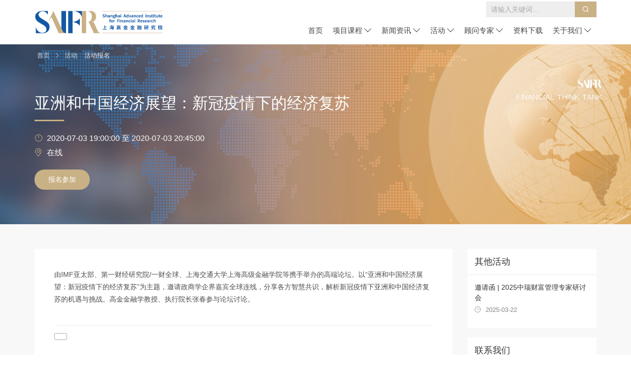

--- FILE ---
content_type: text/html; charset=UTF-8
request_url: https://cafrpro.saif.sjtu.edu.cn/event/view/30
body_size: 6281
content:
<!DOCTYPE html>
<html lang="zh-CN">

<head>
    <title>项目实况 - 上海高金金融研究院</title>
    <meta charset="UTF-8">
    <meta name="viewport" content="width=device-width,minimum-scale=1.0,maximum-scale=1.0,user-scalable=no">
    <link rel="shortcut icon" href="/public/images/favicon.ico" type="image/x-icon"/>
    <link rel="stylesheet" href="/public/layui/css/layui.css">
    <link href="/public/css/bootstrap.min.css" rel="stylesheet">
    <link rel="stylesheet" href="/public/css/swiper.min.css?v=20200214">
    <link rel="stylesheet" href="/public/css/animate.min.css?v=20200214">
    <link rel="stylesheet" href="/public/css/iconfont1.css?v=2020101902">
    <link rel="stylesheet" href="/public/css/iconfont.css?v=2020101902">
    <link rel="stylesheet" href="/public/css/style.css?v=20220818">
    <link rel="stylesheet" href="/public/css/css.css?v=20220818"></head>

<body>

    <body class="inner-page">
        <div class="site-mobile-shade"></div>
    <header>
        <div class="layui-container">
            <div class="logo">
                <a href="/"><img src="/public/images/logo.png?v=20200912" alt=""></a>
            </div>
            <div class="header-mobile">
                <div class="site-tree-mobile">
                    <span class="icon-reorder"></span>
                    <span class="icon-reorder"></span>
                    <span class="icon-reorder"></span>
                </div>
            </div>
            <!-- <ul class="layui-nav" lay-shrink="all">
                                    
                <li class="layui-nav-item "><a href='/' >首页</a></li>
                                    
                <li class="layui-nav-item "><a href='/training' >项目课程</a></li>
                                    
                <li class="layui-nav-item "><a href='/news' >新闻资讯</a></li>
                                    
                <li class="layui-nav-item active"><a href='/event' >活动</a></li>
                                    
                <li class="layui-nav-item "><a href='/faculty' >顾问专家</a></li>
                                    
                <li class="layui-nav-item "><a href='/resource' >资料下载</a></li>
                                    
                <li class="layui-nav-item "><a href='/aboutUs' >关于我们</a></li>
                            </ul> -->
            <div class="header-top hidden-xs hidden-sm">
                <!-- <ul class="menu-top no-style inline-block">
                                       <li><a href="https://www.saifredu.com" target="_blank">云课堂</a></li>
                                       <li><a href="http://saif.sjtu.edu.cn/" target="_blank">上海高级金融学院</a></li>
                                    </ul> -->
                <form action="/search" method="post" id="topSearch">
                <div class="search hidden-xs hidden-sm">
                    <input type="text" class="layui-input" name="Search" placeholder="请输入关键词…">
                    <a class="form-submit topSearch" target="_blank"><i class="iconfont icon-search"></i></a>
                </div>
                </form>
                <div class="clearB"></div>
            </div>
            <div class="header-nav">
                <ul class="nav nav-pills" id="nav-animate">
                    <li class="closeIcon">
                        <span class="iconfont icon-close"></span>关闭
                    </li>
                                                            <li role="presentation" class="dropdown">
                        <a href="/"  target="_self">
                            首页                        </a>
                    </li>
                                                                                <li role="presentation" class="dropdown">
                        <a class="dropdown-toggle" data-toggle="dropdown" role="button" aria-haspopup="true" aria-expanded="false">
                            项目课程 <span class="iconfont icon-down"></span>
                        </a>
                        <ul class="dropdown-menu animated" data-animation="fadeInUp">
                            <div class="row">
                                <li class="col-md-12 backIcon">
                                    <a class="back"><span class="iconfont icon-left"></span>返回上一级</a>
                                </li>
                                                                <li class="col-md-4">
                                    <a href="https://cgft.saifredu.com/" target="_self" class="sub-title">特许全球金融科技师CGFT认证项目</a>
                                                                        <ul class="no-style">
                                                                                <li><a href="https://cgft.saifredu.com/course/detail/3420c80d-59fe-4ba0-821b-d9ad7bf4b094" target="_blank">CGFT I级课程</a></li>
                                                                                <li><a href="https://cgft.saifredu.com/course/detail/40b6a4d2-3d26-4b3b-9e1c-b7f60524752c " target="_blank">CGFT II级课程</a></li>
                                                                                <li><a href="https://cgft.saifredu.com/course/detail/7ec03a4f-1833-4d3b-b133-f3ce0cd058fe" target="_blank">CGFT III级课程</a></li>
                                                                            </ul>
                                                                    </li>
                                                                <li class="col-md-4">
                                    <a href="/structure" target="_self" class="sub-title">专业系列模块</a>
                                                                        <ul class="no-style">
                                                                                <li><a href="/structure/view/150" target="_self">数字化转型模块</a></li>
                                                                                <li><a href="/structure/view/96" target="_self">数字经济下的金融新思维模块</a></li>
                                                                                <li><a href="/structure/view/151" target="_self">交易序列模块</a></li>
                                                                                <li><a href="/structure/view/86" target="_self">探究企业成长的奥秘-投行化产品改革模块</a></li>
                                                                                <li><a href="/structure/view/95" target="_self">金融行业专项技能模块</a></li>
                                                                                <li><a href="/structure/view/152" target="_self">战略转型升级模块</a></li>
                                                                            </ul>
                                                                    </li>
                                                                <li class="col-md-4">
                                    <a href="/aboutUs/index/153" target="_self" class="sub-title">企业合作</a>
                                                                        <ul class="no-style">
                                                                                <li><a href="/aboutUs/index/153" target="_self">专业人才培养</a></li>
                                                                                <li><a href="/aboutUs/index/153" target="_self">共建联合实验室</a></li>
                                                                                <li><a href="/aboutUs/index/153" target="_self">成为研究中心(常务)理事单位</a></li>
                                                                                <li><a href="/aboutUs/index/153" target="_self">成为研究中心会员单位</a></li>
                                                                                <li><a href="/aboutUs/index/153" target="_self">委托研究项目</a></li>
                                                                            </ul>
                                                                    </li>
                                                            </div>
                        </ul>
                    </li>
                                                                                <li role="presentation" class="dropdown">
                        <a class="dropdown-toggle" data-toggle="dropdown" role="button" aria-haspopup="true" aria-expanded="false">
                            新闻资讯 <span class="iconfont icon-down"></span>
                        </a>
                        <ul class="dropdown-menu animated" data-animation="fadeInUp">
                            <div class="row">
                                <li class="col-md-12 backIcon">
                                    <a class="back"><span class="iconfont icon-left"></span>返回上一级</a>
                                </li>
                                                                <li class="col-md-4">
                                    <a href="/news/category/11" target="_self" class="sub-title">活动回顾</a>
                                                                    </li>
                                                                <li class="col-md-4">
                                    <a href="/news/category/12" target="_self" class="sub-title">专家观点</a>
                                                                    </li>
                                                                <li class="col-md-4">
                                    <a href="/news/category/23" target="_self" class="sub-title">学员风采</a>
                                                                    </li>
                                                            </div>
                        </ul>
                    </li>
                                                                                <li role="presentation" class="dropdown">
                        <a class="dropdown-toggle" data-toggle="dropdown" role="button" aria-haspopup="true" aria-expanded="false">
                            活动 <span class="iconfont icon-down"></span>
                        </a>
                        <ul class="dropdown-menu animated" data-animation="fadeInUp">
                            <div class="row">
                                <li class="col-md-12 backIcon">
                                    <a class="back"><span class="iconfont icon-left"></span>返回上一级</a>
                                </li>
                                                                <li class="col-md-12">
                                    <a href="/event/video" target="_self" class="sub-title">活动视频</a>
                                                                    </li>
                                                            </div>
                        </ul>
                    </li>
                                                                                <li role="presentation" class="dropdown">
                        <a class="dropdown-toggle" data-toggle="dropdown" role="button" aria-haspopup="true" aria-expanded="false">
                            顾问专家 <span class="iconfont icon-down"></span>
                        </a>
                        <ul class="dropdown-menu animated" data-animation="fadeInUp">
                            <div class="row">
                                <li class="col-md-12 backIcon">
                                    <a class="back"><span class="iconfont icon-left"></span>返回上一级</a>
                                </li>
                                                                <li class="col-md-3">
                                    <a href="/faculty/leaders" target="_self" class="sub-title">领导团队</a>
                                                                    </li>
                                                                <li class="col-md-3">
                                    <a href="/faculty" target="_self" class="sub-title">专家团队</a>
                                                                        <ul class="no-style">
                                                                                <li><a href="/faculty/category/32" target="_self">学术专家</a></li>
                                                                                <li><a href="/faculty/category/33" target="_self">业界专家</a></li>
                                                                            </ul>
                                                                    </li>
                                                                <li class="col-md-3">
                                    <a href="/research" target="_self" class="sub-title">研究智库</a>
                                                                        <ul class="no-style">
                                                                                <li><a href="/research/view/107" target="_self">金融科技研究中心</a></li>
                                                                                <li><a href="/research/view/105" target="_self">中国私募证券投资研究中心</a></li>
                                                                                <li><a href="/research/view/147" target="_self">资产管理与财富管理研究所  </a></li>
                                                                            </ul>
                                                                    </li>
                                                                <li class="col-md-3">
                                    <a href="http://www.gflf.org.cn/team.html" target="_blank" class="sub-title">国际金融家论坛</a>
                                                                        <ul class="no-style">
                                                                                <li><a href="/Member/index/154" target="_self">数字化转型专业委员会</a></li>
                                                                            </ul>
                                                                    </li>
                                                            </div>
                        </ul>
                    </li>
                                                                                <li role="presentation" class="dropdown">
                        <a href="/resource"  target="_self">
                            资料下载                        </a>
                    </li>
                                                                                <li role="presentation" class="dropdown">
                        <a class="dropdown-toggle" data-toggle="dropdown" role="button" aria-haspopup="true" aria-expanded="false">
                            关于我们 <span class="iconfont icon-down"></span>
                        </a>
                        <ul class="dropdown-menu animated" data-animation="fadeInUp">
                            <div class="row">
                                <li class="col-md-12 backIcon">
                                    <a class="back"><span class="iconfont icon-left"></span>返回上一级</a>
                                </li>
                                                                <li class="col-md-3">
                                    <a href="/publicInfo/view/156" target="_self" class="sub-title">公开透明</a>
                                                                    </li>
                                                                <li class="col-md-3">
                                    <a href="/aboutUs" target="_self" class="sub-title">关于我们</a>
                                                                    </li>
                                                                <li class="col-md-3">
                                    <a href="/aboutUs/index/153" target="_self" class="sub-title">企业合作</a>
                                                                    </li>
                                                                <li class="col-md-3">
                                    <a href="/aboutUs/index/146" target="_self" class="sub-title">英才招募</a>
                                                                    </li>
                                                                <li class="col-md-3">
                                    <a href="/aboutUs/index/155" target="_self" class="sub-title">联系我们</a>
                                                                    </li>
                                                            </div>
                        </ul>
                    </li>
                                                        </ul>
            </div>
            <div class="clearB"></div>
        </div>
    </header>        <!-- banner -->
        <div class="banner inner-banner event-banner" style="background-image: url(/public/images/12.png);">
            <div class="layui-container">
                <div class="breadCrumb">
                    <ul>
                        <li><a href="/">首页</a></li> <i class="iconfont icon-right"></i>
                        <li><a href="/event">活动</a></li>
                        <li class="last">活动报名</li>
                    </ul>
                </div>
                <div class="banner-title">
                    <div class="box">
                        <div class="title">
                            亚洲和中国经济展望：新冠疫情下的经济复苏                        </div>
                        <div class="line"></div>
                        <div class="event-other">
                            <div>
                                <i class="iconfont icon-date-o"></i> 2020-07-03 19:00:00  至  2020-07-03 20:45:00                            </div>
                            <div>
                                <i class="iconfont icon-location-o"></i> 在线
                            </div>
                        </div>
                        <div class="event-apply">
                            <a href="https://crm.cafrpro.saif.sjtu.edu.cn/?cmd=pageActvtOpen&opCliId=72xt36kic06s9alg&actvtId=wzcr8ib1pgifltc71bt983og4z9nv1p0" class="more-btn">报名参加</a>
                        </div>
                    </div>
                </div>
            </div>
        </div>
        <!-- banner END -->
        <div class="main">
            <div class="block">
                <div class="layui-container">
                    <div class="layui-row row-flex layui-col-space30">
                        <div class="layui-col-md9 layui-col-sm12">
                            <div class="article-content">
                                <div class="page-content">
                                    <p>
	由IMF亚太部、第一财经研究院/一财全球、上海交通大学上海高级金融学院等携手举办的高端论坛。以“亚洲和中国经济展望：新冠疫情下的经济复苏”为主题，邀请政商学企界嘉宾全球连线，分享各方智慧共识，解析新冠疫情下亚洲和中国经济复苏的机遇与挑战。高金金融学教授、执行院长张春参与论坛讨论。
</p>                                </div>
                                <div class="tags">
                                    <div class="tag">
                                        <a class="tag-link" href="/search?Search="></a>                                    </div>
                                </div>
                            </div>
                        </div>
                        <div class="layui-col-md3 layui-col-sm12">
                            <div class="sidebar">
                                                                <div class="side-item">
                                    <div class="side-title">
                                        其他活动
                                    </div>
                                    <div class="side-con">
                                        <ul class="no-style">
                                                                                        <li>
                                                <a href="/event/view/33">
                                                    <div class="title">邀请函 | 2025中瑞财富管理专家研讨会</div>
                                                    <div class="time"><i class="iconfont icon-date-o"></i> 2025-03-22</div>
                                                </a>
                                            </li>
                                                                                    </ul>
                                    </div>
                                </div>
                                <div class="side-item">
                                    <div class="side-title">
                                        联系我们
                                    </div>
                                    <div class="side-con">
                                        <ul class="icon-ul">
                                            <li><i class="iconfont icon-location"></i> 地址：上海市普陀区同普路800弄臣风大厦D栋3楼</li>
                                            <li><i class="iconfont icon-phone-o"></i> 电话：021-62933600</li>
                                            <li><i class="iconfont icon-mail"></i> 邮箱：<a href="mailto:saifr@saifredu.com">saifr@saifredu.com</a></li>
                                        </ul>
                                    </div>
                                </div>
                            </div>
                        </div>
                    </div>
                </div>
            </div>
        </div>
        <footer>
        <div class="footer-top">
            <div class="layui-container">
                <div class="layui-row layui-col-space20 row-flex">
                    <div class="layui-col-md3 layui-col-sm6 layui-col-xs12">
                        <div class="title ">
                            联系我们
                        </div>
                        <p>地址：上海市普陀区同普路800弄臣风大厦D栋3楼</p>
                        <p>电话：021-62933600</p>
                        <p>邮箱：<a href="mailto:saifr@saifredu.com">saifr@saifredu.com</a></p>
                    </div>
                    <div class="layui-col-md3 layui-col-sm6 layui-col-xs12">
                        <div class="title">
                            快速链接
                        </div>
                        <ul class="footer-link">
                                                            
                            <li><a href="https://cgft.saifredu.com/" target="_blank">特许全球金融科技师CGFT认证项目</a></li>

                                                            
                            <li><a href="/Member/index/154" target="_self">数字化转型专业委员会</a></li>

                                                            
                            <li><a href="/research" target="_self">研究智库</a></li>

                                                            
                            <li><a href="https://www.saifredu.com/" target="_blank">云课堂</a></li>

                                                    </ul>
                    </div>
                    <div class="layui-col-md3 layui-col-sm6 layui-col-xs12">
                        <div class="title">
                            友情链接
                        </div>
                        <ul class="footer-link">
                                                            
                            <li><a href="https://www.sjtu.edu.cn/" target="_blank">上海交通大学</a></li>

                                                            
                            <li><a href="http://jrj.sh.gov.cn/" target="_blank">上海市地方金融监督管理局</a></li>

                                                            
                            <li><a href="https://www.saif.sjtu.edu.cn/" target="_blank">上海交通大学上海高级金融学院</a></li>

                                                            
                            <li><a href="https://www.cafr.cn/" target="_blank">中国金融研究院 CAFR</a></li>

                                                    </ul>
                    </div>
                    <div class="layui-col-md3 layui-col-sm6 layui-col-xs12 layui-hide-xs">
                        <div class="title layui-hide-xs">
                            关注我们
                        </div>
                        <ul class="media-list layui-hide-xs">
                            <li class="media-item">
                                <a href="javascript:;">
                                    <i class="iconfont icon-wechat-o"></i>
                                </a>
                                <div class="tc-box">
                                    <img src="/public/images/qrcode-wechat.jpg" alt="">
                                </div>
                            </li>
                            <li class="media-item">
                                <a href="javascript:;">
                                    <i class="iconfont icon-qiyeweixin"></i>
                                </a>
                                <div class="tc-box">
                                    <img src="/public/images/qrcode-qiyeweixin.jpg" alt="">
                                </div>
                            </li>
                            <li class="media-item">
                                <a href="javascript:;">
                                    <i class="iconfont icon-bilibili"></i>
                                </a>
                                <div class="tc-box">
                                    <img src="/public/images/qrcode-bilibili.jpg" alt="">
                                </div>
                            </li>
                            <li class="media-item">
                                <a href="javascript:;">
                                    <i class="iconfont icon-douyin"></i>
                                </a>
                                <div class="tc-box">
                                    <img src="/public/images/qrcode-douyin.jpg" alt="">
                                </div>
                            </li>
                            <li class="media-item">
                                <a href="javascript:;">
                                    <i class="iconfont icon-shipinhao"></i>
                                </a>
                                <div class="tc-box">
                                    <img src="/public/images/qrcode-shipinhao.jpg" alt="">
                                </div>
                            </li>
                            <li class="media-item">
                                <a href="javascript:;">
                                    <i class="iconfont icon-xiaochengxu"></i>
                                </a>
                                <div class="tc-box">
                                    <img src="/public/images/qrcode-xiaochengxu.jpg" alt="">
                                </div>
                            </li>
                        </ul>
                        <!-- <div class="footer-qrcode">
                            <div class="qrcode-item">
                                <div class="qrcode-box">
                                    <img src="/public/images/cafr-qr.jpg" alt="">
                                </div>
                                <p>CAFR</p>
                            </div>
                            <div class="qrcode-item">
                                <div class="qrcode-box">
                                    <img src="/public/images/qrcode.png?vp20200913" alt="">
                                </div>
                                <p>SAIFR</p>
                            </div>
                        </div> -->
                    </div>
                    <div class="layui-col-md3 layui-col-sm6 layui-col-xs12">
                        <div class="title">
                            APP下载
                        </div>
                        <ul class="media-list">
                            <li class="media-item">
                                <a href="javascript:;">
                                    <i class="iconfont icon-android"></i>
                                </a>
                                <div class="tc-box">
                                    <img src="/public/images/qrcode-ykt.jpg" alt="">
                                </div>
                            </li>
                            <li class="media-item">
                                <a href="javascript:;">
                                    <i class="iconfont icon-iOS"></i>
                                </a>
                                <div class="tc-box">
                                    App Store<br />搜索“高金云课堂”
                                </div>
                            </li>
                        </ul>
                    </div>
                </div>
            </div>
        </div>
        <div class="footer-copyright">
            <div class="layui-container">
                Copyright &copy; 上海高金金融研究院 <a href="https://beian.miit.gov.cn/" target="_blank">沪ICP备18019881号-1</a>，技术支持：<a href="http://www.alawang.com" target="_blank">ALA</a>
            </div>
        </div>
    </footer>
    <a href="#" id="button-to-top" style="display: block;"><i class="iconfont icon-up"></i></a>
    <script type="text/javascript" src="/public/js/jquery-1.11.1.min.js"></script>
    <script type="text/javascript" src="/public/layui/layui.js"></script>
    <script src="/public/js/bootstrap.min.js"></script>
    <script src="/public/js/bootstrap-dropdown-on-hover.js"></script>
    <script type="text/javascript" src="/public/js/index.js?v=2020082001"></script>
    <!-- Swiper JS -->
    <script src="/public/js/swiper.min.js?v=20200214"></script>
    <script>
    $(function() {
        change();
        function change() {
            var pmWidth = document.documentElement.clientWidth;
            document.documentElement.style.fontSize = pmWidth / 375*100 + "px"
        }
        window.onresize = function () {
            change();
        }

        $(".topSearch").on('click',function(){
            $("#topSearch").submit();
        })

        layui.use(['element', 'form','laypage','layer'], function() {
            var $ = layui.jquery,
            element = layui.element,
            layer = layui.layer,
            laypage = layui.laypage;
            form = layui.form;
            // 分页
            laypage.render({
                elem: 'pages'
                ,count: 100
                ,theme: '#99894C'
                ,prev: '<i class="iconfont icon-left"></i>'
                ,next: '<i class="iconfont icon-right"></i>'
                ,groups:3
            });  
        });

        //手机设备的简单适配
        var treeMobile = $('.site-tree-mobile'),
            shadeMobile = $('.site-mobile-shade');
        var _body = $("body");
        treeMobile.on('click', function() {
            if (!_body.hasClass('site-mobile')) {
                _body.addClass('site-mobile');
            } else {
                _body.removeClass('site-mobile');
            }
        });
        var dropdownToggle = $('.dropdown-toggle');
        var backIcon = $('.dropdown-menu .back');
        var closeIcon = $('.closeIcon');
        if ($(window).width()<975) {
            dropdownToggle.on('click', function() {
                var dropdownMenu = $(this).next('.dropdown-menu');
                if ( ! dropdownMenu.hasClass('show') )
                    dropdownMenu.addClass('show');
                else
                    dropdownMenu.removeClass('show');
    
                backIcon.on('click', function() {
                    $(this).parents('.dropdown-menu').removeClass('show');
                });
                shadeMobile.on('click', function() {
                    dropdownMenu.removeClass('show');
                });
            });
        }else{
            dropdownToggle.bind('click', function() {
                var dropdownMenu = $(this).next('.dropdown-menu');
                if ( ! dropdownMenu.hasClass('show') )
                    dropdownMenu.addClass('show');
                else
                    dropdownMenu.removeClass('show');
    
                backIcon.bind('click', function() {
                    $(this).parents('.dropdown-menu').removeClass('show');
                });
                shadeMobile.bind('click', function() {
                    dropdownMenu.removeClass('show');
                });
            });
        }
        $('.closeIcon').on('click', function() {
            _body.removeClass('site-mobile');
        });
        shadeMobile.on('click', function() {
            _body.removeClass('site-mobile');
        });

        if ($(window).width()<975) {
            $('header .layui-nav').addClass('layui-nav-tree');
        }else{
            $('header .layui-nav').removeClass('layui-nav-tree');
        }
        $(window).resize(function(){
            if ($(window).width()<975) {
                $('header .layui-nav').addClass('layui-nav-tree');
            }else{
                $('header .layui-nav').removeClass('layui-nav-tree');
            }
            if ($(window).width()<975) {
                dropdownToggle.on('click', function() {
                    var dropdownMenu = $(this).next('.dropdown-menu');
                    if ( ! dropdownMenu.hasClass('show') )
                        dropdownMenu.addClass('show');
                    else
                        dropdownMenu.removeClass('show');
        
                    backIcon.on('click', function() {
                        $(this).parents('.dropdown-menu').removeClass('show');
                    });
                    shadeMobile.on('click', function() {
                        dropdownMenu.removeClass('show');
                    });
                });
            }else{
                dropdownToggle.bind('click', function() {
                    var dropdownMenu = $(this).next('.dropdown-menu');
                    if ( ! dropdownMenu.hasClass('show') )
                        dropdownMenu.addClass('show');
                    else
                        dropdownMenu.removeClass('show');
        
                    backIcon.bind('click', function() {
                        $(this).parents('.dropdown-menu').removeClass('show');
                    });
                    shadeMobile.bind('click', function() {
                        dropdownMenu.removeClass('show');
                    });
                });
            }
        });

        //news-list
        if($('.news-list').length>0){
            var newsList = new Swiper('.news-list .swiper-container', {
                pagination: {
                    el: '.news-list .swiper-pagination',
                    clickable: true,
                },
                navigation: {
                    nextEl: '.news-list .swiper-button-next',
                    prevEl: '.news-list .swiper-button-prev',
                },
                resistanceRatio: 0,
                spaceBetween: 10,
                slidesPerView: 1.2,
                centeredSlides : true,
                breakpoints: {
                    1200: {
                        slidesPerView: 4,
                        spaceBetween: 30,
                        centeredSlides : false,
                    },
                    992: {
                        slidesPerView: 3,
                        spaceBetween: 20,
                        centeredSlides : false,
                    },
                    568: {
                        slidesPerView: 2,
                        spaceBetween: 20,
                        centeredSlides : false,
                    }
                },
            });
        }
    })
    </script>
        <script>
            $("header .layui-nav li").not(".nav_event").removeClass("layui-this");
            $("header .layui-nav li.nav_event").addClass("layui-this");
        </script>
    </body>
</body>

</html>


--- FILE ---
content_type: text/css
request_url: https://cafrpro.saif.sjtu.edu.cn/public/css/iconfont1.css?v=2020101902
body_size: 10056
content:
@font-face {font-family: "iconfont";
  src: url('../fonts/iconfont.eot?t=1603101929927'); /* IE9 */
  src: url('../fonts/iconfont.eot?t=1603101929927#iefix') format('embedded-opentype'), /* IE6-IE8 */
  url('[data-uri]') format('woff2'),
  url('../fonts/iconfont.woff?t=1603101929927') format('woff'),
  url('../fonts/iconfont.ttf?t=1603101929927') format('truetype'), /* chrome, firefox, opera, Safari, Android, iOS 4.2+ */
  url('../fonts/iconfont.svg?t=1603101929927#iconfont') format('svg'); /* iOS 4.1- */
}

.iconfont {
  font-family: "iconfont" !important;
  font-size: inherit;
  font-style: normal;
  -webkit-font-smoothing: antialiased;
  -moz-osx-font-smoothing: grayscale;
}

.icon-venue:before {
  content: "\e650";
}

.icon-website:before {
  content: "\e652";
}

.icon-email-o:before {
  content: "\e653";
}

.icon-mobile:before {
  content: "\e654";
}

.icon-minus:before {
  content: "\e8c3";
}

.icon-menu:before {
  content: "\e665";
}

.icon-plus:before {
  content: "\e9cd";
}

.icon-phone:before {
  content: "\e6c4";
}

.icon-mail-o:before {
  content: "\e6c5";
}

.icon-camera-o:before {
  content: "\e6cd";
}

.icon-share:before {
  content: "\e631";
}

.icon-home-o:before {
  content: "\e603";
}

.icon-user-group:before {
  content: "\e613";
}

.icon-facebook:before {
  content: "\e63f";
}

.icon-correct:before {
  content: "\e640";
}

.icon-weixin:before {
  content: "\e62e";
}

.icon-down:before {
  content: "\e625";
}

.icon-up:before {
  content: "\e87f";
}

.icon-left:before {
  content: "\e608";
}

.icon-right:before {
  content: "\e607";
}

.icon-calendar-o:before {
  content: "\e61a";
}

.icon-close:before {
  content: "\e60b";
}

.icon-linkedin:before {
  content: "\e62b";
}

.icon-user-o:before {
  content: "\e6e1";
}

.icon-eye:before {
  content: "\e60f";
}

.icon-youtube-active:before {
  content: "\e601";
}

.icon-student:before {
  content: "\e727";
}

.icon-twitter:before {
  content: "\e619";
}

.icon-arrow-right:before {
  content: "\e60e";
}

.icon-weibo:before {
  content: "\e831";
}

.icon-location-o:before {
  content: "\e65f";
}

.icon-course:before {
  content: "\e604";
}

.icon-quote-left:before {
  content: "\e634";
}

.icon-quote-right:before {
  content: "\e636";
}

.icon-search:before {
  content: "\e609";
}

.icon-login:before {
  content: "\e60a";
}

.icon-user:before {
  content: "\e60d";
}

.icon-teacher:before {
  content: "\e621";
}

.icon-icon-program:before {
  content: "\e606";
}

.icon-change:before {
  content: "\e635";
}

.icon-date-o:before {
  content: "\e60c";
}

.icon-download:before {
  content: "\e639";
}

.icon-change-left:before {
  content: "\e638";
}

.icon-right-double:before {
  content: "\e651";
}

.icon-download-o:before {
  content: "\e63a";
}

.icon-apply:before {
  content: "\e63b";
}

.icon-contact:before {
  content: "\e63d";
}

.icon-email:before {
  content: "\e641";
}

.icon-faculty:before {
  content: "\e642";
}

.icon-mail:before {
  content: "\e644";
}

.icon-more:before {
  content: "\e647";
}

.icon-phone-o:before {
  content: "\e648";
}

.icon-location:before {
  content: "\e64d";
}

.icon-youbian:before {
  content: "\e64e";
}

.icon-price:before {
  content: "\e91c";
}



--- FILE ---
content_type: text/css
request_url: https://cafrpro.saif.sjtu.edu.cn/public/css/iconfont.css?v=2020101902
body_size: 908
content:
@font-face {
  font-family: "iconfont"; /* Project id 3584064 */
  src: url('fonts/iconfont.woff2?t=1662460180490') format('woff2'),
       url('fonts/iconfont.woff?t=1662460180490') format('woff'),
       url('fonts/iconfont.ttf?t=1662460180490') format('truetype');
}

.iconfont {
  font-family: "iconfont" !important;
  font-size: inherit;
  font-style: normal;
  -webkit-font-smoothing: antialiased;
  -moz-osx-font-smoothing: grayscale;
}

.icon-type:before {
  content: "\e80a";
}

.icon-zhuanti:before {
  content: "\e619";
}

.icon-xiaochengxu:before {
  content: "\e636";
}

.icon-wechat-o:before {
  content: "\e61d";
}

.icon-bilibili:before {
  content: "\e602";
}

.icon-shipinhao:before {
  content: "\e60d";
}

.icon-douyin:before {
  content: "\e616";
}

.icon-android:before {
  content: "\e617";
}

.icon-iOS:before {
  content: "\e630";
}

.icon-qiyeweixin:before {
  content: "\e618";
}



--- FILE ---
content_type: text/css
request_url: https://cafrpro.saif.sjtu.edu.cn/public/css/style.css?v=20220818
body_size: 16948
content:
/*
*@Description: 
*@Author:      hanli 
*@Update:      hanli(2020-07-15)  
*/


@charset "utf-8";

/* 防止用户自定义背景颜色对网页的影响 */
html{
    color:#333333;background:#fff;
}
/* 内外边距重置 */
*{
    margin:0;padding:0;
    -webkit-box-sizing: border-box;
    -moz-box-sizing: border-box;
    box-sizing: border-box;
}
html,body{
    font-family: Arial, sans-serif,'PingFang-SC-Regular','Microsoft Yahei', '微软雅黑';
    word-wrap: break-word;
    color: #333;
    line-height: 1.8;
}
@media screen and (max-width: 767px) {
    html,body{
        font-size: 14px;
    }
}
input,select,textarea{
    font-size:100%;
}
div:focus{
    outline:none;
}
/* 去掉各Table  cell 的边距并让其边重合 */
table{
    border-collapse:collapse;border-spacing:0;
}
/* IE bug fixed: th 不继承 text-align*/
th{
  text-align:inherit;
}
ol,ul{
    list-style: none;
}
a{
    color: inherit;
}
a,a:visited,a:focus,a:hover{
  text-decoration:none;
  outline: none;
}
/*a,a:hover{
    color: #3C5C98;
}*/
a:hover{
    color: #C9B186;
}

.clearB{
    clear: both;
}
.layui-btn{
    background: #C9B186;
}

.iconfont{
    font-size: inherit;
}

@media screen and (max-width: 767px) and (min-width: 568px) {
    .layui-col-xsm6{
        width: 50%;
    }
}

.text-center{
    text-align: center!important;
}
.text-left{
    text-align: left!important;
}
.text-right{
    text-align: right!important;
}
.text-justify{
    text-align: justify!important;
}
.layui-btn-lg{
    padding: 18px 100px;
    height: auto;
    line-height: 1;
}
@media screen and (max-width: 567px) {
    .layui-btn-lg{
        width: 100%;
    }
}
@media (min-width: 1400px){
    .layui-container {
        width: 1260px;
    }
}
@media screen and (min-width: 1921px) { 
    .layui-container{
        width: 1500px;
    }
}

header{
    height: 90px;
    position: fixed;
    top: 0;
    left: 0;
    right: 0;
    z-index: 999;
    background: #fff;
    z-index: 999;
}
.site-mobile header,
header.header-fixed{
    background: #fff;
    position: fixed;
    top: 0;
    left: 0;
    right: 0;
    z-index: 1000;
}
header a{
    color: #444;
    -webkit-transition: all .2s ease-in;
    -o-transition: all .2s ease-in;
    transition: all .2s ease-in;
}
header .logo{
    padding: 20px 0;
}
header .logo img{
    height: 50px;
}
@media screen and (max-width: 991px) {
    header .logo{
        padding: 15px 0;
    }
    header .logo img{
        height: 50px;
    }
}
@media screen and (max-width: 767px) {
    header .logo{
        padding: 19px 0;
    }
    header .logo img{
        height: 42px;
    }
}
@media screen and (min-width: 992px) {
    header .layui-container{
        position: relative;
    }
    .layui-nav {
        position: absolute;
        top: 0px;
        right: 180px;
        left: 200px;
        z-index: 99;
        background: none;
        text-align: right;
        padding: 0;
    }
    .layui-nav .active:after, .layui-nav .layui-this:after, .layui-nav-bar, .layui-nav-tree .layui-nav-itemed:after{
        content: "";
        position: absolute;
        left: 0;
        right: 0;
        bottom: 0;
        background: #C9B186;
        height: 2px;
    }
    .layui-nav ul{
        font-size: 0;
        display: table;
        width: 100%;
        table-layout: fixed;
        margin-bottom: 0;
    }
    .layui-nav li{
        display: table-cell;
        text-align: right;
    }
    .layui-nav li>a{
        font-size: 15px;
        height: 90px;
        line-height: 90px;
        display: inline-block;
        /*font-weight: bold;*/
    }
    .layui-nav .layui-nav-item{
        margin: 0 10px;
    }
    .layui-nav .layui-nav-item>a{
        color: #4d4d4f;
        padding: 0 5px;
    }
    .layui-nav .layui-nav-item a:hover, .layui-nav .layui-this a,.layui-nav .active a{
        color: #C9B186;
        opacity: 1;
    }

    header .layui-nav .layui-nav-child{
        top: 100%;
        margin-top: -2px;
        background-color: #C9B186;
        border: none;
    }
    header .layui-nav .layui-nav-child:after{
        content: "";
        position: absolute;
        top: 0;
        left: 0;
        right: 0;
        height: 2px;
        background: #fff;
    }
    .layui-nav .layui-nav-child a{
        line-height: 40px;
        height: 40px;
        font-size: 13px;
        color: #eee;
        text-align: left;
    }
    .layui-nav .layui-nav-child a:hover,
    .layui-nav .layui-nav-child dd.layui-this a, .layui-nav-child dd.layui-this{
        background-color: #C9B186;
        color: #fff;
    }
    .layui-nav .layui-nav-more,
    .layui-nav .layui-nav-mored{
        content: none;
        border: none;
        position: static;
        width: 14px;
        height: 14px;
        display: inline-block;
    }
    .layui-nav .layui-nav-more:after{
        content: '\e625';
        font-family: "iconfont";
        position: absolute;
        right: 3px;
        top: 50%;
        margin-top: -6px;
        font-size: 12px;
        font-weight: bold;
        -webkit-transition: all .3s;
        -o-transition: all .3s;
        transition: all .3s;
        line-height: 1;
    }
    .layui-nav .layui-nav-mored:after{
        -webkit-transform: rotate(180deg);
        -ms-transform: rotate(180deg);
        -o-transform: rotate(180deg);
        transform: rotate(180deg);
    }
}
header .button-box{
    position: absolute;
    right: 15px;
    top: 0;
    top: 26px;
}
header .button-box .layui-btn{
    margin-left: 10px;
    border: none;
    line-height: 36px;
    color: #fff;
    background: #C9B186;
    border-radius: 40px;
    padding: 0 25px;
}
@media screen and (min-width: 1400px) {
    .layui-nav .layui-nav-item{
        margin: 0 12px;
    }
}
@media screen and (max-width: 1199px) and (min-width: 992px) {
    .layui-nav .layui-nav-item a{
        font-size: 14px;
    }
    .layui-nav .layui-nav-item{
        margin: 0 3px;
    }
    .layui-nav{
        right: 135px;
    }
}
.header-mobile{
    display: none;
}

.site-mobile .layui-nav.layui-nav-tree{
    display: block;
    width: auto;
}
.layui-nav-tree .layui-nav-child dd.layui-this, 
.layui-nav-tree .layui-nav-child dd.layui-this a, 
.layui-nav-tree .layui-this, 
.layui-nav-tree .layui-this>a, 
.layui-nav-tree .layui-this>a:hover,
.layui-nav-tree .layui-nav-bar{
    background-color: #C9B186;
}
.layui-nav-tree .layui-nav-item a:hover {
    background-color: rgba(255,121,0,.3);
}

.search-form {
    position: relative;
    width: 150px;
    height: 50px;
    padding: 10px 0;
    -webkit-transition: all .3s;
    -o-transition: all .3s;
    transition: all .3s;
    overflow: hidden;
}
.search-form .form-text {
    width: 100%;
    border: none;
    padding: 5px 10px;
    padding-right: 32px;
    border-radius: 15px;
    height: 30px;
    line-height: 30px;
    background: none;
    color: #C9B186;
    border: 1.5px solid #C9B186;
    font-size: 12px;
}
.search-form .form-text:focus{
    border-color: #C9B186;
    outline: none;
}

.search-form .form-submit{
    position: absolute;
    right: 0;
    top: 10px;
    background: none;
    border: none;
    outline: none;
    width: 40px;
    height: 30px;
    font-size: 16px;
    text-align: center;
    color: #C9B186;
    cursor: pointer;
}
.search-form .form-submit img{
    height: 20px;
    margin-left: 0px;
    margin-top: 0px;
}
@media screen and (max-width: 1199px) { 
    .search-form{
        width: 110px;
    }
}
@media screen and (max-width: 991px) { 
    .search-form{
        width: 150px;
        right: 60px;
    }
}
@media screen and (max-width: 767px) {
    .search-form{
        width: 40px;
        right: 50px;
        display: none;
    }
    .search-form .form-text{
        border: 0;
    }
}

@media screen and (max-width: 991px) {
    .layui-nav{
        background: #C9B186;
    }
    header .button-box{
        right: 60px;
    }
    header {
        z-index: 999;
        height: auto;
    }
    header .layui-nav{
        margin-left: -15px;
        margin-right: -15px;
        border-radius: 0;
        -webkit-transition: all .3s;
        -o-transition: all .3s;
        transition: all .3s;
        position: relative;
        z-index: 999;
        display: none;
    }
    .layui-nav .layui-this:after, .layui-nav-bar, .layui-nav-tree .layui-nav-itemed:after{
        content: none;
        background: rgba(161,137,102,.5);
        height: 1px;
    }
    .layui-nav .layui-nav-item{
        display: block;
        text-align: center;
    }
    .layui-nav .layui-nav-item a{
        padding: 15px;
        border-bottom: 1px solid rgba(161,137,102,.1);
        position: relative;
        height: auto;
        line-height: 1;
    }
    .layui-nav .layui-nav-item:nth-last-of-type(1) a{
        border-bottom: 0;
    }
    .layui-nav .layui-nav-child{
        box-shadow: none;
        border: none;
        background: none!important;
        position: static;
    }
    .layui-nav .layui-nav-child a{
        color: rgba(255,255,255,.7);
        font-size: 12px;
        padding: 12px 15px;
    }

    .header-mobile{
        position: absolute;
        right: 0;
        top: 0;
        width: 54px;
        height: 80px;
        display: block;
    }

    .site-tree-mobile{
        display: block!important;
        text-align: center;
        font-size: 18px;
        cursor: pointer;
        padding: 0 15px;
        color: #fff;
        position: absolute;
        z-index: 999;
        right: 0;
        top: 0px;
        bottom: 0;
        padding: 31px 15px;
        line-height: 1;
    }
    .site-tree-mobile .icon-reorder{
        display: block;
        width: 24px;
        height: 2px;
        background: #C9B186;
        margin-bottom: 6px;
        -webkit-transition: all .2s;
        -o-transition: all .2s;
        transition: all .2s;
    }
    .site-tree-mobile .icon-reorder:last-child{
        margin-bottom: 0;
    }
    .site-mobile .site-tree-mobile .icon-reorder{
        margin: 0;
    }
    .site-mobile .site-tree-mobile .icon-reorder:nth-of-type(1){
        margin-top: 10px;
        -webkit-transform: rotate(42deg);
        -ms-transform: rotate(42deg);
        -o-transform: rotate(42deg);
        transform: rotate(42deg);
    }
    .site-mobile .site-tree-mobile .icon-reorder:nth-of-type(3){
        margin-top: -4px;
        -webkit-transform: rotate(-42deg);
        -ms-transform: rotate(-42deg);
        -o-transform: rotate(-42deg);
        transform: rotate(-42deg);
    }
    .site-mobile .site-tree-mobile .icon-reorder:nth-of-type(2){
        opacity: 0;
    }
    .site-mobile .site-mobile-shade{
        content: ''; 
        position: fixed; 
        top: 0; 
        bottom: 0; 
        left: 0; 
        right: 0; 
        background-color: rgba(21,21,21,.75); 
        z-index: 998;
        -webkit-transition: all .2s;
        -o-transition: all .2s;
        transition: all .2s;
    }
}
@media screen and (max-width: 767px) {
    header .button-box{
        top: 21px;
    }
}

.banner .swiper-container {
    width: 100%;
    height: 100%;
}

/*swiper-button*/
.swiper-button-prev, .swiper-container-rtl .swiper-button-next,
.swiper-button-next, .swiper-container-rtl .swiper-button-prev{
    position: absolute;
    top: 50%;
    margin-top: -25px;
    width: 50px;
    height: 50px;
    z-index: 999;
    background-color: rgba(255,255,255,.5);
    background: none;
    border-radius: 50%;
    -webkit-transition: all .3s;
    -o-transition: all .3s;
    transition: all .3s;
}
.swiper-button-next:after, .swiper-button-prev:after{
    color: rgba(20,9,27,.7);
    font-size: 36px;
    font-weight: lighter;
    -webkit-transition: all .3s;
    -o-transition: all .3s;
    transition: all .3s;
    color: #C9B186;
}
.swiper-button-prev, .swiper-container-rtl .swiper-button-next{
    left: 0px;
}
.swiper-button-next, .swiper-container-rtl .swiper-button-prev{
    right: 0px;
}
@media screen and (max-width: 767px) {
    .swiper-button-prev, .swiper-container-rtl .swiper-button-next,
    .swiper-button-next, .swiper-container-rtl .swiper-button-prev{
        width: 40px;
        height: 40px;
        background-size: 40px;
        margin-top: -20px;
    }
    .swiper-button-next:after, .swiper-button-prev:after{
        font-size: 24px;
    }
}
/*swiper-button END*/

/*banner*/
.banner{
    position: relative;
    height: 40vw;
    margin-top: 90px;
}
@media screen and (max-width: 991px){
    .banner {
        padding-top: 0px;
        margin-top: 80px;
        height: 50vw;
    }
    .banner:after{
        content: "";
        height: 60px;
    }
}
.banner .swiper-container {
    width: 100%;
    height: 100%;
}
.banner .swiper-slide {
    position: relative;
    background-size: cover;
    color: #fff;
    background-position: center center;
    height: 100%;
    background-repeat: no-repeat;
    position: relative;
    overflow: hidden;
    width: 100%;
}
.banner img{
    width: 100%;
}
/*swiper-pagination-bullet*/
.swiper-pagination-bullet {
    width: 24px;
    height: 3px;
    background: #fff;
    vertical-align: middle;
    text-align: right;
    border-radius: 0;
}
.swiper-container-horizontal>.swiper-pagination-bullets, .swiper-pagination-custom, .swiper-pagination-fraction{
    bottom: 20px;
}
.swiper-pagination-bullet,
.swiper-button-prev,.swiper-button-next{
    -webkit-transition: all .3s ease-out;
    -o-transition: all .3s ease-out;
    transition: all .3s ease-out;
}
.swiper-pagination-bullet-active {
    opacity: .9;
}
@media screen and (max-width: 991px) {
    .banner .swiper-pagination-bullet {
        width: 15px;
    }
    .swiper-container-horizontal>.swiper-pagination-bullets, .swiper-pagination-custom, .swiper-pagination-fraction{
        bottom: 5px;
    }
}
/*swiper-button*/
.swiper-button-prev,
.swiper-button-next{
    position: absolute;
    top: 50%;
    margin-top: -25px;
    width: 50px;
    height: 50px;
    z-index: 999;
    border-radius: 25px;
    background-color: rgba(0,0,0,.35);
    -webkit-transition: all .3s;
    -o-transition: all .3s;
    transition: all .3s;
}
.swiper-button-next:after, .swiper-button-prev:after{
    color: rgba(255,255,255,.5);
    font-size: 24px;
    font-weight: lighter;
}
.swiper-button-next:after{
    content: "\e607";
    font-family: "iconfont";
}
.swiper-button-prev:after{
    content: "\e608";
    font-family: "iconfont";
}
.swiper-button-next:hover, .swiper-button-prev:hover{
    background-color: rgba(0,0,0,.65);
}
.swiper-button-next:hover:after, .swiper-button-prev:hover:after{
    color: rgba(255,255,255,1);
}
.swiper-button-prev{
    left: 20px;
}
.swiper-button-next{
    right: 20px;
}
@media screen and (max-width: 767px) {
    .swiper-button-prev,
    .swiper-button-next{
        width: 40px;
        height: 40px;
        background-size: 40px;
        margin-top: -20px;
        background: none;
    }
    .swiper-button-next:hover, .swiper-button-prev:hover{
        background: none;
    }
    .swiper-button-prev{
        left: 0;
    }
    .swiper-button-next{
        right: 0;
    }
}
/*swiper-button END*/

/*banner-text*/
.banner-text{
    text-align: left;
    width: 100%;
    position: absolute;
    left: 0;
    top: 0px;
    bottom: 52px;
    right: 0;
    display: -webkit-box;
    display: -moz-box;
    display: -ms-flexbox;
    display: -webkit-flex;
    display: flex;
    -ms-align-items: center;
    align-items: center;
}
.banner-text .box{
    color: #fff;
    max-width: 50%;
}
.banner-text .box .title{
    position: relative;
    line-height: 120%;
    font-size: 48px;
    margin-bottom: 15px;
}
.banner-text .box .desc{
    font-size: 16px;
}
.banner-text .box .desc a{
    color: #fff;
}
.banner-text .box .desc a:hover{
    text-decoration: underline;
}

.banner-text .box .other-info{
    font-size: 13px;
    margin: 15px 0;
}
.banner-text .box .other-info span:first-child{
    cursor: pointer;
}
.banner-text .box .other-info span+span{
    margin-left: 20px;
}
.banner-text .box .other-info span .iconfont{
    margin-right: 5px;
}

.banner-text .box .more-btn{
    margin-top: 20px;
}
.banner-text .box .more-btn a{
    color: #eee;
}
@media screen and (max-width: 1199px){
    .banner-text .box .title{
        font-size: 40px;
    }
    .banner-text .box .desc{
        font-size: 16px;
    }
}
@media screen and (max-width: 991px){
    .banner-text .box{
        max-width: 60%;
    }
    .banner-text .box .title{
        font-size: 36px;
    }
}
@media screen and (max-width: 767px){
    .banner-text{
        bottom: 0;
    }
    .banner-text .layui-container{
        width: 100%;
        text-align: center;
    }
    .program-banner .banner-text .container{
        text-align: left;
    }
    .banner-text .box{
        max-width: 95%;
    }
    .banner-text .box .title{
        font-size: 24px;
        margin-bottom: 0;
        text-align: center;
    }
    .banner-text .box .desc,
    .banner-text .box .more{
        font-size: 16px;
        display: none;
    }
}
/*banner-text END*/

/*banner-bottom*/
.banner-bottom{
    text-align: center;
    z-index: 99;
    position: relative;
    margin-top: -52px;
}
.banner-bottom .banner-bottom-item{
    padding: 15px 10px;
    font-size: 16px;
    background: #fff;
    border-radius: 4px;
    overflow: hidden;
    box-shadow: 0px 4px 8px 0px rgba(0, 0, 0, 0.06);
    display: block;
    top: 0;
    transition: all .3s;
    position: relative;
    height: 100%;
}
.banner-bottom .banner-bottom-item:hover{
    top: -5px;
}
.banner-bottom .banner-bottom-item .iconfont{
    font-size: 40px;
    line-height: 1;
    width: 50px;
    height: 50px;
    text-align: center;
    line-height: 50px;
    color: #1358A4;
}
.banner-bottom .banner-bottom-item .text-box .num{
    font-size: 18px;
}
@media screen and (max-width: 767px) {
    .banner-bottom{
        margin-top: 0;
        padding: 40px 0;
        background: #fff;
    }
    .banner-bottom .banner-bottom-item{
        padding: 10px 0;
        padding: 0;
        background: none;
        box-shadow: none;
        padding: 10px;
        background: #1358A4;
        color: #fff;
    }
    .banner-bottom .banner-bottom-item .img-box{
        line-height: 1.3;
    }
    .banner-bottom .banner-bottom-item .iconfont{
        font-size: 32px;
        width: 32px;
        height: 32px;
        line-height: 1.3;
        color: #fff;
    }
    .banner-bottom .banner-bottom-item .text-box .num{
        font-size: 16px;
    }
    .banner-bottom .banner-bottom-item{
        font-size: 14px;
    }
}
/*banner-bottom END*/

/*banner END*/

/*block*/
.block{
    padding: 60px 0;
    position: relative;
    overflow: hidden;
    width: 100%;
    position: relative;
    background-position: center;
    background-repeat: no-repeat;
    background-size: cover;
}
@media screen and (max-width: 991px) {
    .block{
        padding: 60px 0;
    }
}
@media screen and (max-width: 767px) {
    .block{
        padding: 50px 0;
    }
}
.block.white{
    background-color: #fff;
}
.block.grey{
    background-color: #f8f8f8;
}
.block.black{
    background-color: #C9B186;
}
.block.bg .layui-container,.block.color_white .layui-container{
    z-index: 2;
    position: relative;
    color: #fff;
}
/*block END*/


/*index_title*/
.index_title{
    position: relative;
    margin-bottom: 30px;
    text-align: center;
    color: #C9B186;
}
.index_title.text-left{
    text-align: left;
}
.index_title h2{
    letter-spacing: 3px;
}
.index_title .title{
    font-size: 30px;
    margin-bottom: 10px;
    position: relative;
}
.block.bg .index_title{
    color: #fff;
}
.block.bg .index_title a{
    color: #eee;
}
.index_title a{
    font-size: 12px;
}
.index_title .desc{
    margin-top: 5px;
    color: #666;
}
.block.bg .index_title .desc{
    color: #f8f8f8;
}
@media screen and (max-width: 767px) {
    .index_title .title{
        font-size: 24px;
    }
    .index_title .desc{
        font-size: 16px;
        font-weight: lighter;
    }
}

.index_title.flex{
    display: -webkit-box;
    display: -moz-box;
    display: -ms-flexbox;
    display: -webkit-flex;
    display: flex;
    justify-content: space-between;
    -ms-align-items: center;
    align-items: center;
    margin-bottom: 20px;
}
.index_title.small .title{
    font-size: 24px;
    margin-bottom: 0px;
}

/*index_title END*/

/*news-list*/
.news-list{
    position: relative;
}
.news-list .swiper-slide{
    width: 25%;
}
@media screen and (max-width: 1199px) {
    .news-list .swiper-slide{
        width: 33.33333%;
    }
}
@media screen and (max-width: 991px) {
    .news-list .swiper-slide{
        width: 50%;
    }
}
@media screen and (max-width: 567px) {
    .news-list .swiper-slide{
        -webkit-transition: all .3s;
        -o-transition: all .3s;
        transition: all .3s;
        -webkit-transform: scale(.95);
        -ms-transform: scale(.95);
        -o-transform: scale(.95);
        transform: scale(.95);
        width: 83%;
    }
    .news-list .swiper-slide-active{
        -webkit-transform: scale(1);
        -ms-transform: scale(1);
        -o-transform: scale(1);
        transform: scale(1);
    }
}


.news-list .swiper-button-next,.news-list .swiper-button-prev{
    background: rgba(0,0,0,.4);
    /*color: #FB5049;*/
    z-index: 88;
    width: auto;
    height: auto;
    top: 32%;
    margin-top: -20px;
    width: 40px;
    height: 40px;
    line-height: 40px;
}
.news-list .swiper-button-prev{
    left: -60px;
}
.news-list .swiper-button-next{
    right: -60px;
}
@media screen and (max-width: 767px) {
    .news-list .swiper-button-prev{
        left: 0px;
    }
    .news-list .swiper-button-next{
        right: 0px;
    }
}
.video-js .vjs-play-progress:before{
    line-height: 1;
}
/*news-list END*/

/*footer*/
footer{
    background: #E8E8E8;
}
footer,footer a,footer a:visited{
    color: #888;
    font-size: 13px;
}
footer a:hover,
footer a:focus{
    color: #C9B186;
}
.footer-top{
    padding: 10px 0 30px;
}
.footer-top img{
    max-width: 100%;
}
.footer-top .footer-logo{
    margin-bottom: 15px;
}
.footer-top .footer-logo img{
    max-height: 60px;
}

footer {
    padding-top: 30px;
    background-repeat: no-repeat;
    background-position: center bottom;
    background-size: cover;
}
footer .title{
    margin-bottom: 10px;
    font-size: 18px;
    color: #1e1e1e;
}
.footer-top p{
    margin-bottom: 10px;
    line-height: 1.5;
}
.footer-top{
    padding-bottom: 100px;
}

.footer-top ul,
.footer-top ul li{
    list-style: none;
    padding-left: 0;
    margin: 0;
}

.footer-top .footer-link li{
    line-height: 150%;
    position: relative;
    margin-bottom: 10px;
}
.footer-top .footer-link li a{
    display: block;
}

.footer-qrcode {
    width: 100%;
    font-size: 12px;
    display: -webkit-box;
    display: -moz-box;
    display: -ms-flex;
    display: -webkit-flex;
    display: flex;
}
.footer-qrcode .qrcode-item{
    display: inline-block;
    text-align: center;
    max-width: 48%;
}
.footer-qrcode .qrcode-item+.qrcode-item{
    margin-left: 4%;
}
.footer-qrcode .qrcode-box{
    width: 110px;
    max-width: 100%;
    border-radius: 5px;
    overflow: hidden;
    margin-bottom: 5px;
}
.footer-qrcode img{
    width: 100%;
}

.footer-top .media-list{
    margin: 0 -2px;
    position: relative;
    z-index: 1;
}
.footer-top .media-list:hover{
    z-index: 2;
}
.footer-top .media-list .media-item{
    padding: 0;
    display: inline-block;
    margin: 2px;
    /* width: 25%; */
    text-align: center;
    position: relative;
    z-index: 1;
}
.footer-top .media-list .media-item:hover{
    z-index: 2;
}
.footer-top .media-list .media-item a{
    display: block;
    text-align: center;
    width: 45px;
    height: 45px;
    line-height: 45px;
    text-align: center;
    background: rgba(0,0,0,.05);
    color: #4d4d4f;
    -webkit-transition: all .5s;
    -o-transition: all .5s;
    transition: all .5s;
    font-size: 20px;
}
.footer-top .media-list .media-item a:hover{
    background: #C9B186;
    color: #fff;
}
.footer-top .media-list .media-item .tc-box{
    width: 140px;
    /* height: 140px; */
    text-align: center;
    background-color: rgba(0,0,0,.15);
    border-radius: 4px;
    position: absolute;
    top: 100%;
    padding: 8px;
    left: 50%;
    transition: all .5s;
    transform: translate(-50%,20px);
    margin-top: 10px;
    opacity: 0;
    color: #fff;
}
.footer-top .media-list .media-item .tc-box:after{
    content: "";
    position: absolute;
    left: 50%;
    top: -12px;
    width: 0;
    height: 0;
    border: 6px solid transparent;
    border-bottom: 6px solid rgba(0,0,0,.15);
    margin-left: -6px;
}
.footer-top .media-list .media-item a:hover+.tc-box{
    opacity: 1;
    transform: translate(-50%,0);
}
.footer-top .media-list .media-item:hover{
    z-index: 9;
}
@media screen and (min-width:1200px) {
    .footer-top .layui-col-md3{
        width: 20%;
    }
}
@media screen and (max-width: 767px) {
    .footer-top{
        padding-bottom: 30px;
    }
    .footer-top,.footer-qrcode{
        text-align: center;
    }
    .footer-qrcode .qrcode-item{
        margin: 0 auto;
        text-align: center;
    }
    .footer-qrcode .qrcode-box{
        width: 100px;
        height: 100px;
        margin: 0 auto;
    }
    .footer-qrcode .qrcode-item p{
        font-size: 12px;
        margin-top: 5px;
    }

    footer .title{
        margin-bottom: 5px;
    }

    .footer-top .footer-link li{
        display: inline-block;
    }
    .footer-top .footer-link li a{
        padding: 0 5px;
        position: relative;
        margin: 0;
    }
    .footer-top .footer-link li:not(:last-child) a:after{
        content: "";
        position: absolute;
        top: 5px;
        bottom: 4px;
        right: -1px;
        border-right: 1px solid #666;
    }
    .footer-top .media-list .media-item a:hover{
        z-index: 9;
    }
    .footer-top .footer-link li:not(:last-child) a:after{
        content: "";
        position: absolute;
        top: 5px;
        bottom: 4px;
        right: -1px;
        border-right: 1px solid #666;
    }
    .footer-top .media-list{
        min-height: unset;
    }
    .footer-top .media-list .media-item .tc-box{
        left: 0;
        transform: translate(0,-20px);
        margin-bottom: 10px;
        top: unset;
        bottom: 100%;
    }
    .footer-top .media-list .media-item a:hover+.tc-box{
        transform: translate(0,0);
    }
    .footer-top .media-list .media-item .tc-box:after{
        top: unset;
        bottom: -12px;
        border-bottom: 6px solid transparent;
        border-top: 6px solid rgba(0,0,0,.15);
        left: 20px;
    }
}
.footer-copyright{
    padding: 15px 0;
    background: #E8E8E8;
    border-top: 1px solid rgba(0,0,0,.05);
    color: grey;
}
/*footer .footer-copyright,footer .footer-copyright a,footer .footer-copyright a:visited{
    color: #bbb;
}*/
footer .footer-copyright a:hover,
footer .footer-copyright a:focus{
    color: #C9B186;
}


/*footer END*/
.row-flex{
    display: -webkit-box;
    display: -ms-flexbox;
    display: -moz-box;
    display: -webkit-flex;
    display: flex;
    -webkit-flex-wrap: wrap;
    -moz-flex-wrap: wrap;
    -ms-flex-wrap: wrap;
    -o-flex-wrap: wrap;
    flex-wrap: wrap;
    -ms-align-items: stretch;
    align-items: stretch;
}
.layui-row.row-flex:after, .layui-row.row-flex:before{
    content: none;
}


#button-to-top {
    background: rgba(201,177,134,.75);
    position: fixed;
    bottom: 15px;
    right: 15px;
    z-index: 997;
    display: block;
    width: 42px;
    height: 42px;
    line-height: 42px;
    border-radius: 42px;
    text-align: center;
    font-size: 18px;
    color: #eee;
    transition: all .3s;
    -webkit-transition: all .3s;
    -moz-transition: all .3s;
}
#button-to-top:hover{
    opacity: 1;
}


/*footer END*/
.anchor {
    position: relative;
    display: block;
    padding-top: 60px;
    margin-top: -60px;
    /* z-index: -1; */
}



/***********************inner page**********************************/

.inner-page{
    background: #f8f8f8;
}
.inner-page .block{
    padding: 50px 0;
}
@media screen and (max-width: 991px) {
    .inner-page{
        /*background: #fff;*/
    }
    .inner-page .block{
        padding: 30px 0;
    }
}

/*inner-banner*/
.inner-banner{
    position: relative;
    height: auto;
    background-repeat: no-repeat;
    background-size: cover;
    background-position: center;
    margin-top: 90px;
    padding-top: 0;
}
.inner-banner .layui-container, .inner-banner .layui-container .layui-row, .inner-banner .layui-container .layui-row [class^='layui-col'] {
    height: 100%;
    position: relative;
}
.inner-banner img{
    width: 100%;
}
@media screen and (max-width: 767px){
    .inner-banner img {
        height: 200px;
        width: auto;
        max-width: 1000px;
        -webkit-transform: translateX(-50%);
        -ms-transform: translateX(-50%);
        transform: translateX(-50%);
        margin-left: 50%;
    }
    .inner-banner.color-white,
    .inner-banner.color-white img{
        height: 240px;
    }
    .inner-banner.color-white .banner-title{
        top: 20px;
    }
}

.inner-banner .banner-title {
    padding: 50px 0 70px;
    z-index: 5;
    display: -webkit-box;
    display: -ms-flexbox;
    display: -moz-box;
    display: -webkit-flex;
    display: flex;
    -webkit-align-items: center;
    align-items: center;
    color: #fff;
    z-index: 98;
}
.inner-banner .banner-title .layui-container{
    position: relative;
}
.inner-banner .banner-title .box{
    width: 70%;
}
.inner-banner .banner-title .title {
    line-height: 1.3;
    font-size: 36px;
}
.inner-banner .banner-title .title-en{
    font-size: 20px;
    line-height: 1.3;
}
.inner-banner .banner-title .line{
    width: 60px;
    height: 3px;
    background: #C9B186;
    margin-top: 10px;
}
.inner-banner .banner-title .desc{
    font-size: 16px;
    margin-top: 15px;
    color: #eee;
}
.inner-banner .banner-title .more .more-btn+.more-btn{
    margin-left: 15px;
}
@media screen and (max-width: 991px) {
    .inner-banner{
        margin-top: 80px;
    }
    .inner-banner .banner-title .title{
        font-size: 32px;
    }
    .inner-banner .banner-title .title-en{
        font-size: 18px;
    }
}
@media screen and (max-width: 767px) {
    .inner-banner .banner-title{
        text-align: center;
    }
    .inner-banner .banner-title .box{
        width: 100%;
    }
    .inner-banner .banner-title .title{
        font-size: 28px;
    }
    .inner-banner .banner-title .title-en{
        font-size: 18px;
        display: none;
    }
    .inner-banner .banner-title .line{
        position: relative;
        left: 50%;
        margin-left: -25px;
        height: 3px;
        width: 50px
    }
    .inner-banner .banner-title .desc{
        font-size: 14px;
        -webkit-line-clamp: 1;
        max-height: 21px;
        display: none;
    }
    .inner-banner .banner-title .more .more-btn{
        padding: 8px 24px;
    }
}


.inner-banner.color-white .banner-title{
    color: #fff;
}
.inner-banner.color-white .banner-title .desc{
    color: #eee;
}
.inner-banner.color-white .banner-title .line{
    background: #fff;
}


/*inner-banner END*/

/*breadCrumb*/
.breadCrumb{
    padding: 10px 0;
    position: relative;
    z-index: 99;
}
.breadCrumb .iconfont{
    font-size: 12px;
    opacity: .85;
}
.breadCrumb ul,.breadCrumb li{
    padding-left: 0;
    list-style: none;
    margin-bottom: 0;
    color: #eee;
}
.breadCrumb li{
    display: inline-block;
    position: relative;
    font-size: 13px;
    opacity: .85;
}
.breadCrumb li a{
    color: #eee;
}
.breadCrumb li a,.breadCrumb li.last{
    padding: 0 5px;
}
.breadCrumb li:hover,
.breadCrumb li.last{
    opacity: 1;
}

.inner-banner.color-white .breadCrumb ul,
.inner-banner.color-white .breadCrumb li,
.inner-banner.color-white .breadCrumb li a{
    color: #fff;
}
/*breadCrumb END*/

/*slide*/
.slide{
    border-radius: 4px;
    overflow: hidden;
    background: #f0f0f0;
    height: 100%;
    padding-bottom: 60px;
    position: relative;
}
.slide a{
    text-decoration: none;
    color: #333;
}
.slide:hover a{
    color: #C9B186;
}
.slide .img-box{
    height: 0;
    padding-bottom: 56.25%;
    overflow: hidden;
    position: relative;
    cursor: pointer;
}
.slide .img-box .img{
    position: absolute;
    left: 0;
    right: 0;
    top: 0;
    bottom: 0;
    overflow: hidden;
}
.slide .img-box img{
    width: 100%!important;
    height: 100%!important;
    -webkit-transition: all .3s;
    -o-transition: all .3s;
    transition: all .3s;
    -webkit-transform: scale(1);
    -ms-transform: scale(1);
    transform: scale(1);
}
.slide:hover img{
    -webkit-transform: scale(1.05);
    -ms-transform: scale(1.05);
    -o-transform: scale(1.05);
    transform: scale(1.05);
}

.slide .text{
    padding: 15px 15px 20px;
}
.slide .text.noDesc{
    padding: 15px 0;
    background: none!important;
}
.slide .text h4{
    overflow: hidden;
    text-overflow: ellipsis;
    display: -webkit-box;
    -webkit-line-clamp: 1;
    -webkit-box-orient: vertical;
    margin-bottom: 8px;
    /* height: 27px; */
    font-size: 16px;
    /*line-height: 1;*/
}
.slide .text .title{
    overflow: hidden;
    text-overflow: ellipsis;
    display: -webkit-box;
    -webkit-line-clamp: 2;
    -webkit-box-orient: vertical;
    font-size: 15px;
    line-height: 1.6;
    height: 44px;
    margin-top: 0;
    font-weight: normal;
    margin-bottom: 10px;
}
.slide .text.noDesc .title{
    margin-bottom: 10px;
}
.slide .text .desc {
    overflow: hidden;
    text-overflow: ellipsis;
    display: -webkit-box;
    -webkit-line-clamp: 2;
    -webkit-box-orient: vertical;
    margin-bottom: 10px;
    font-size: 13px;
    max-height: 45px;
    color: #888;
}
.slide .text .ul-desc{
    font-size: 13px;
    color: #888;
}
.slide .text .ul-desc li{
    white-space: nowrap;
    overflow: hidden;
    text-overflow: ellipsis;
}
.slide .text .ul-desc li .iconfont{
    color: #C9B186;
    margin-right: 5px;
    font-size: 14px;
}
.slide .time{
    display: block;
    font-size: 13px;
    color: #666;
}
.slide .time .iconfont{
    margin-right: 5px;
}
.slide .other{
    display: -webkit-box;
    display: -moz-box;
    display: -ms-flexbox;
    display: -webkit-flex;
    display: flex;
    -ms-align-items: center;
    align-items: center;
    justify-content: space-between;
    position: absolute;
    left: 0;
    right: 0;
    bottom: 0;
    padding: 10px 15px 15px;
    border-top: 1px solid #EEEEEE;
}
.slide .other .category{
    background: rgba(201,177,134,.1);
    color: rgba(201,177,134,.75);
    padding: 1px 15px;
    font-size: 12px;
    border-radius: 30px;
}
.slide .other .status{
    font-size: 12px;
    color: #B2141A;
}
.slide .other .status.finished{
    color: #888;
}
.slide .other .icon-change{
    font-size: 16px;
    -webkit-transition: all .3s;
    -o-transition: all .3s;
    transition: all .3s;
    position: relative;
    right: 0;
    color: #888;
}
.slide:hover .other .icon-change{
    right: 15px;
    color: #C9B186;
}

.block.grey .slide,.block.bg .slide{
    background: #fff;
}

.slide .other .more-btn{
    margin-top: 0;
    padding: 6px 16px;
    font-size: 12px;
}
.slide .event-other{
    color: #555;
    font-size: 13px;
    margin: 16px 0 0;
}
.slide .event-other span{
    display: block;
    line-height: 1.5;
}
.slide .event-other span+span{
    margin-top: 5px;
}
.slide .event-other  i{
    color: #B9A57E;
    margin-right: 3px;
}
@media screen and (max-width: 767px) {
    .slide .text h4{
        font-size: 14px;
        font-weight: bold;
        margin-bottom: 5px;
    }
    .slide .text{
        padding: 12px;
    }
    .slide .other{
        padding: 12px;
    }
}
/*slide-END*/

/*slide-grid*/
.row-flex .slide-grid{
    height: 100%;
}
.slide-grid{
    padding: 30px 10px;
    background: #fff;
    -webkit-transition: all .3s;
    -o-transition: all .3s;
    transition: all .3s;
    border-radius: 4px;
    overflow: hidden;
    text-align: center;
}
.page-content .slide-grid{
    background: #f5f5f5;
}
.slide-grid:hover{
    -webkit-box-shadow: 0px 4px 13px 0px rgba(0,0,0,0.1);
    -moz-box-shadow: 0px 4px 13px 0px rgba(0,0,0,0.1);
    box-shadow: 0px 4px 13px 0px rgba(0,0,0,0.1);
}
.slide-grid .img-box,
.slide-grid .icon-box{
    text-align: center;
    margin-bottom: 15px;
}
.slide-grid .icon-box{
    font-size: 24px;
    color: #eee;
    display: inline-block;
    width: 50px;
    height: 50px;
    line-height: 50px;
    border-radius: 25px;
    background: #C9B186;
    text-align: center;
    margin: 0 auto;
    color: #fff;
    margin-bottom: 15px;
    /*border: 1px solid #C9B186;*/
}
.slide-grid .icon-box img{
    display: inline-block;
    top: -3px;
    position: relative;
}
.slide-grid .text-box{
    text-align: center;
}
.slide-grid .text-box .title{
    font-size: 18px;
    position: relative;
    margin: 8px 0;
    line-height: 1.5;
    color: #C9B186;
}
.slide-grid .text-box .sub-title{
    margin-bottom: 15px;
}
.slide-grid .text-box .desc {
    font-size: 13px;
    color: #C9B186;
}
.slide-grid .img-box{
    width: 72px;
    height: 72px;
    margin: 0 auto;
    position: relative;
}
.slide-grid .img-box:after{
    content: "";
    position: absolute;
    left: 0;
    right: 0;
    top: 0;
    bottom: 0;
    background: url(../images/circle.png) no-repeat center center;
    background-size: cover;
}
.slide-grid:hover .img-box:after{
    -webkit-animation: rotateForEver 4s linear infinite;
    -moz-animation: rotateForEver 4s linear infinite;
    -o-animation: rotateForEver 4s linear infinite;
    animation: rotateForEver 4s linear infinite;
}
.slide-grid .img-box img{
    width: 72px;
    height: 72px;
}
@keyframes rotateForEver {
    0% {
        opacity: 1;
        filter: alpha(opacity=100);
        transform: rotate(0);
        -ms-transform: rotate(0);
        -webkit-transform: rotate(0);
        -moz-transform: rotate(0);
        -o-transform: rotate(0)
    }

    50% {
        opacity: 1;
        filter: alpha(opacity=100);
        transform: rotate(180deg);
        -ms-transform: rotate(180deg);
        -webkit-transform: rotate(180deg);
        -moz-transform: rotate(180deg);
        -o-transform: rotate(180deg)
    }

    100% {
        opacity: 1;
        filter: alpha(opacity=100);
        transform: rotate(360deg);
        -ms-transform: rotate(360deg);
        -webkit-transform: rotate(360deg);
        -moz-transform: rotate(360deg);
        -o-transform: rotate(360deg)
    }
}
/*slide-grid END*/

/*index-event*/
/*.index-event .event-item{
    display: -webkit-box;
    display: -moz-box;
    display: -ms-flex;
    display: -webkit-flex;
    display: flex;
    align-items: center;
    margin-bottom: 17px;
}
.index-event .event-item .right{
    padding-left: 15px;
    flex: 1;
}
.index-event .event-item .title{
    overflow: hidden;
    text-overflow: ellipsis;
    display: -webkit-box;
    -webkit-line-clamp: 2;
    -webkit-box-orient: vertical;
    font-size: 14px;
    line-height: 1.5;
    max-height: 42px;
    margin-bottom: 5px;
}
.index-event .event-item .venue{
    color: #888;
    overflow: hidden;
    text-overflow: ellipsis;
    display: -webkit-box;
    -webkit-line-clamp: 1;
    -webkit-box-orient: vertical;
    font-size: 12px;
    max-height: 22px;
}
.index-event .event-item .date{
    width: 60px;
    text-align: center;
}
.index-event .event-item .date .top{
    height: 7px;
    width: 100%;
    border-top-left-radius: 5px;
    border-top-right-radius: 5px;
    overflow: hidden;
    margin-bottom: 3px;
    background: #C9B186;
}
.index-event .event-item .date .bottom{
    background: #1358A4;
    border-bottom-left-radius: 5px;
    border-bottom-right-radius: 5px;
    line-height: 1.3;
    color: #fff;
    padding: 7px 0;
    font-size: 12px;
}
.index-event .event-item .date .bottom .day{
    font-size: 18px;
}
@media screen and (max-width: 1399px) {
    .index-event .event-item{
        margin-bottom: 12px;
    }
}
@media screen and (max-width: 1199px) and (min-width: 991px) {
    .index-event .event-item{
        margin-bottom: 10px;
    }
    .index-event .event-item .date .bottom{
        padding: 4px 0;
    }
    .index-event .event-item .title{
        font-size: 12px;
        max-height: 35px;
    }
    .index-event .event-item .right{
        padding-left: 10px;
    }
}*/
.index-event .event-item{
    display: -webkit-box;
    display: -moz-box;
    display: -ms-flex;
    display: -webkit-flex;
    display: flex;
    align-items: stretch;
    margin-bottom: 15px;
    height: 100%;
}
.index-event .event-item .right{
    flex: 1;
    background: #C9B186;
    border: 2px solid #C9B186;
    padding: 15px;
    -webkit-transition: all .3s;
    -o-transition: all .3s;
    transition: all .3s;
    color: #fff;
    border-left: 0
    /*font-size: 15px;*/
}
.index-event .event-item .title{
    overflow: hidden;
    text-overflow: ellipsis;
    display: -webkit-box;
    -webkit-line-clamp: 2;
    -webkit-box-orient: vertical;
    line-height: 1.7;
    max-height: 50px;
}
.index-event .event-item .desc{
    color: #828589;
    overflow: hidden;
    text-overflow: ellipsis;
    display: -webkit-box;
    -webkit-line-clamp: 2;
    -webkit-box-orient: vertical;
    font-size: 13px;
    max-height: 39px;
}
.index-event .event-item .venue{
    font-size: 12px;
    white-space: nowrap;
    overflow: hidden;
    text-overflow: ellipsis;
    margin-top: 5px;
    opacity: .85;
}
.index-event .event-item .date{
    width: 80px;
    text-align: center;
    border: 2px solid #C9B186;
    display: -webkit-box;
    display: -moz-box;
    display: -ms-flex;
    display: -webkit-flex;
    display: flex;
    -ms-align-items: center;
    align-items: center;
    justify-content: center;
    -webkit-transition: all .3s;
    -o-transition: all .3s;
    transition: all .3s;
    background: transparent;
    color: #C9B186;
}
.index-event .event-item .date .top{
    height: 7px;
    width: 100%;
    border-top-left-radius: 5px;
    border-top-right-radius: 5px;
    overflow: hidden;
    margin-bottom: 3px;
    background: #dba55e;
}
.index-event .event-item .date .bottom{
    border-bottom-left-radius: 5px;
    border-bottom-right-radius: 5px;
    border-radius: 0;
    line-height: 1.415;
    padding: 7px 0 9px;
    font-size: 12px;
}
.index-event .event-item .date .bottom .day{
    font-size: 24px;
}
.index-event .event-item:hover .date{
    background: #C9B186;
    color: #fff;
}
.index-event .event-item:hover .right{
    background: transparent;
    color: #C9B186;
}
/*index-event END*/

/*swiper-nav*/
.swiper-nav .swiper-slide{
    padding: 15px 15px;
    background: #C9B186;
    color: #fff;
    border-right: 1px solid rgba(0,0,0,.05);
    text-align: center;
    font-size: 16px;
    cursor: pointer;
    white-space: nowrap;
    overflow: hidden;
    text-overflow: ellipsis;
}
.swiper-nav .swiper-slide-thumb-active{
    background: #B9A57E;
}
/*swiper-nav END*/


/*swiper-course*/
.swiper-course{
    position: relative;
}
.swiper-course .swiper-wrapper{
    align-items: stretch;
}
.swiper-course .swiper-slide{
    background-repeat: no-repeat;
    background-position: center;
    background-size: cover;
    position: relative;
    transition: all .3s;
    height: unset;
    overflow: hidden;
}
.swiper-course .swiper-button-prev, .swiper-course .swiper-button-next{
    background: rgba(255,255,255,.25);
}
.swiper-course .course-item .more{
    color: #eee;
    font-size: 12px;
    opacity: 1;
}
.swiper-course .course-item{
    width: 50%;
    float: right;
    color: #fff;
    padding: 60px 100px 60px 0;
}
.swiper-course .course-item .title{
    font-size: 24px;
    position: relative;
    padding-bottom: 8px;
    margin-bottom: 50px;
}
.swiper-course .course-item .title:after{
    content: "";
    position: absolute;
    left: 0;
    bottom: 0;
    height: 2px;
    width: 42px;
    background: #fff;
}
.swiper-course .course-item .desc{
    color: rgba(255,255,255,.95);
    overflow: hidden;
    text-overflow: ellipsis;
    display: -webkit-box;
    -webkit-line-clamp: 3;
    max-height: 100px;
    -webkit-box-orient: vertical;
    height: 75px;
    line-height: 1.8;
}
.swiper-course .course-item .more-btn{
    margin-top: 40px;
}
@media screen and (max-width: 1199px) {
    .swiper-course .course-item{
        width: 55%;
    }
    .swiper-course .course-item .desc{
        left: 30px;
        right: 30px;
    }
}
@media screen and (max-width: 991px) {
    .swiper-course .course-item{
        width: 65%;
    }
    .swiper-course .course-item .title{
        font-size: 20px;
    }
}
@media screen and (max-width: 767px) {
    .swiper-course .course-item .title{
        font-size: 18px;
        margin-bottom: 20px;
    }
    .swiper-course .course-item{
        padding: 40px 50px;
        width: 100%;
    }
    .swiper-course .course-item .desc{
        left: 15px;
        right: 15px;
    }
    .swiper-course .course-item .more-btn{
        margin-top: 20px;
        padding: 8px 15px;
        border: 1px solid rgba(255,255,255,.75);
    }
    .swiper-nav .swiper-slide{
        font-size: 14px;
    }
    .swiper-course .swiper-button-prev, .swiper-course .swiper-button-next{
        background: none;
    }
    .swiper-course .swiper-button-prev:after, .swiper-course .swiper-button-next:after{
        color: rgba(255,255,255,1);
    }
}
/*swiper-course END*/

/*faculty-swiper*/

/*faculty-swiper*/
.faculty-swiper{
    background: #fff;
    padding: 30px 20px;
    position: relative;
}
.faculty-swiper .swiper-container {
    width: 100%;
    height: 410px;
    margin-left: auto;
    margin-right: auto;
}
.faculty-swiper .swiper-slide {
    background-size: cover;
    background-position: center;
}
.faculty-top {
    text-align: center;
}
.faculty-top .faculty-img,
.faculty-top .faculty-img img{
    width: 140px;
    height: 140px;
    background: #f0f0f0;
    border-radius: 50%;
    overflow: hidden;
    margin: 0 auto;
    margin-bottom: 10px;
}
.faculty-top .faculty-name{
    font-size: 18px;
    margin: 10px 0;
    position: relative;
    padding-bottom: 8px;
    color: #333;
}
.faculty-top .faculty-name:after{
    content: "";
    position: absolute;
    bottom: 0;
    left: 50%;
    width: 30px;
    height: 2px;
    background: #C9B186;
    margin-left: -15px;
}
.faculty-top .faculty-title{
    display: block;
    margin-bottom: 20px;
    color: #4d4d4f;
    white-space: nowrap;
    overflow: hidden;
    text-overflow: ellipsis;
}
.faculty-top .faculty-desc-box{
    padding: 0 50px;
    position: relative;
    text-align: left;
}
@media screen and (max-width: 767px) {
    .faculty-swiper{
        padding: 20px 15px;
    }
    .faculty-top .faculty-desc-box{
        padding: 0 30px;
    }
}
.faculty-top .faculty-desc{
    position: relative;
    overflow: hidden;
    text-overflow: ellipsis;
    display: -webkit-box;
    -webkit-line-clamp: 4;
    max-height: 100px;
    -webkit-box-orient: vertical;
    color: #666;
    line-height: 1.8;
}
.faculty-top .faculty-desc-box:before{
    content: "\e634";
    font-family: 'iconfont';
    color: #C9B186;
    font-size: 24px;
    position: absolute;
    top: 0px;
    left: 0;
    line-height: 1;
    opacity: .75;
}
.faculty-top .faculty-desc-box:after{
    content: "\e636";
    font-family: 'iconfont';
    color: #C9B186;
    font-size: 24px;
    position: absolute;
    bottom: 0px;
    right: 0;
    line-height: 1;
    opacity: .75;
}
.faculty-top .swiper-button-next.swiper-button-white, 
.faculty-top .swiper-button-prev.swiper-button-white{
    background: #1F2326;
    width: 50px;
    height: 40px;
    margin-top: 0px;
    bottom: 0;
    top: auto;
    border-radius: 0;
}
.faculty-top .swiper-button-prev:after, .faculty-top .swiper-container-rtl .swiper-button-next:after,
.faculty-top .swiper-button-next:after, .faculty-top .swiper-container-rtl .swiper-button-prev:after{
    font-size: 20px;
}
.faculty-top .swiper-button-next, 
.faculty-top .swiper-container-rtl .swiper-button-prev{
    right: 0;
}
.faculty-top .swiper-button-prev, 
.faculty-top .swiper-container-rtl .swiper-button-next{
    left: auto;
    right: 51px;
}
.faculty-thumbs{
    background: #F2F2F2;
    box-sizing: border-box;
    padding: 10px;
    line-height: 1.5;
}
.faculty-thumbs .swiper-slide {
    height: 100%;
    position: relative;
    padding: 5px 10px;
    padding-left: 100px;
    cursor: pointer;
    min-height: 80px;
}
.faculty-thumbs .swiper-slide-active {
    background: #E7E7E7;
}
.faculty-thumbs .faculty-thumb-img{
    position: absolute;
    top: 50%;
    margin-top: -40px;
    left: 10px;
}
.faculty-thumbs .faculty-thumb-img,
.faculty-thumbs .faculty-thumb-img img{
    width: 80px;
    height: 80px;
    overflow: hidden;
    border-radius: 50%;
}
.faculty-thumbs .faculty-thumb-name{
    font-size: 14px;
    margin: 5px 0;
    color: #333;
}
.faculty-thumbs .faculty-thumb-title{
    overflow: hidden;
    text-overflow: ellipsis;
    display: -webkit-box;
    -webkit-line-clamp: 2;
    max-height: 38px;
    -webkit-box-orient: vertical;
    font-size: 13px;
    color: #666;
}
/*faculty-swiper END*/

/*index-bottom*/
.index-bottom .slide-grid{
    padding-bottom: 80px;
    position: relative;
}
.index-bottom .slide-grid .bottom{
    position: absolute;
    left: 0;
    right: 0;
    bottom: 20px;
}
.index-bottom .num {
    font-family: MicrosoftYaHei;
    margin: 0 auto;
    width: 45px;
    height: 41px;
    font-size: 12px;
    font-weight: 400;
    font-stretch: normal;
    text-align: center;
    line-height: 30px;
    letter-spacing: .6px;
    color: #b6b6b6;
    background-image: url(../images/num-bg.png);
}
/* @media screen and (min-width: 1200px) {
    .index-bottom .layui-col-lg2{
        width: 20%;
    }
} */
/*index-bottom END*/


/*pages*/
.pages{
    text-align: center;
    margin: 40px 0 20px;
}
.pages a{
    display: inline-block;
    *display: inline;
    *zoom: 1;
    vertical-align: middle;
    padding: 0 15px;
    margin-left: -1px;
    background-color: #fff;
    color: #333;
    
    height: 38px;
    line-height: 38px;
    padding: 0 18px;
    font-size: 14px;
    border: 1px solid #e2e2e2;
}
.pages a.current{
    background-color: #C9B186;
    color: #fff;
    border-color: #C9B186;
    margin-left: -5px;
}
.pages a:first-child{
    border-top-left-radius: 2px;
    border-bottom-left-radius: 2px;
}
.pages a:last-child{
    border-top-right-radius: 2px;
    border-bottom-right-radius: 2px;
}
.layui-laypage a:hover{
    color: #C9B186;
}
.layui-laypage a, .layui-laypage span{
    height: 36px;
    line-height: 36px;
}
/*pages END*/

/*journal*/
/*journal*/
@media screen and (min-width: 992px) {
    .journal-list .row .col-md-2{
        width: 20%;
    }
}
.journal-item{
    overflow: hidden;
    position: relative;
    -webkit-transition: all 0.4s ease-out;
    -o-transition: all 0.4s ease-out;
    transition: all 0.4s ease-out;
}
.journal-item:hover {
    -webkit-transform: translateY(-5px);
    -ms-transform: translateY(-5px);
    -o-transform: translateY(-5px);
    transform: translateY(-5px);
}
.journal-item .img-box{
    height: 0;
    padding-bottom: 140%;
    position: relative;
}
.journal-item .img-box .img{
    position: absolute;
    left: 0;
    top: 0;
    right: 0;
    bottom: 0;
    overflow: hidden;
    border-bottom-right-radius: 64px;
}
.journal-item .img-box .img img{
    width: 100%!important;
    height: 100%!important;
}
.journal-item .card-badge {
    background-color: #F1E8E8;
    bottom: 0px;
    color: rgba(201,177,134,.75);
    font-weight: 900;
    font-size: 8px;
    height: 42px;
    letter-spacing: -0.2px;
    line-height: 40px;
    position: absolute;
    text-align: center;
    text-transform: uppercase;
    right: 0px;
    width: 42px;
    z-index: 10;
    border: 2px solid #fff;
    border-radius: 50%;
}
.journal-item .text .journal-title{
    text-align: center;
    white-space: nowrap;
    overflow: hidden;
    text-overflow: ellipsis;
    margin-top: 10px;
}
@media screen and (min-width: 1200px) {
    .journal-list .layui-col-lg2 {
        width: 20%;
    }
}
@media screen and (max-width: 767px) {
    .journal-list .layui-col-space30{
        margin: -10px;
    }
    .journal-list .layui-col-space30>*{
        padding: 10px;
    }
}
/*journal END*/


/*announcement*/
.announcement-list{
    width: 100%;
    overflow: hidden;
}
.announcement-list .announcement-item {
    display: -webkit-box;
    display: -moz-box;
    display: -ms-flexbox;
    display: -webkit-flex;
    display: flex;
    -ms-align-items: center;
    align-items: center;
    padding: 30px 15px;
    /*background: #fff;*/
    border-bottom: 1px dashed #e2dfdc;
    -webkit-transition: padding .5s;
    -o-transition: padding .5s;
    transition: padding .5s;
    position: relative;
    cursor: pointer;
    -ms-align-items: flex-start;
    align-items: flex-start;
}
.announcement-list .announcement-item:hover{
    background: rgba(201,177,134,1);
    color: #fff;
    padding: 50px 15px;
}
.announcement-list .announcement-body{
    -webkit-flex: 1;
    -moz-flex: 1;
    -ms-flex: 1;
    -o-flex: 1;
    flex: 1;
}
.announcement-list .announcement-item  .announcement-left{
    padding-right: 20px;
}
.announcement-list .announcement-item .calendar{
    padding: 10px;
    border: 1px solid #e0e0e0;
    border-radius: 6px;
    color: #C9B186;
    text-align: center;
    line-height: 1;
    background: #fff;
    width: 80px;
}
.announcement-list .announcement-item .calendar .day{
    font-size: 36px;
    border-bottom: 1px solid #C9B186;
    padding-bottom: 5px;
    margin-bottom: 8px;

}

.announcement-list .announcement-item .time-tag{
    display: inline-block;
    line-height: 1;
    font-size: 12px;
    background: rgba(201,177,134,.1);
    color: rgba(201,177,134,.75);
    padding: 4px 10px;
    border-radius: 20px;
    -webkit-transition: all .3s;
    -o-transition: all .3s;
    transition: all .3s;
}
.announcement-list .announcement-item:hover .time-tag{
    background: #fff;
    color: rgba(201,177,134,1);
}
.announcement-list .announcement-body .title{
    font-size: 18px;
    color: #333;
    overflow: hidden;
    text-overflow: ellipsis;
    display: -webkit-box;
    -webkit-line-clamp: 1;
    -webkit-box-orient: vertical;
    line-height: 1.6;
    max-height: 25px;
}
.announcement-list .announcement-item:hover .title{
    color: #fff;
}
.announcement-list .announcement-body .desc{
    color: #777;
    font-size: 14px;
    margin-top: 10px;
    overflow: hidden;
    text-overflow: ellipsis;
    display: -webkit-box;
    -webkit-line-clamp: 2;
    -webkit-box-orient: vertical;
    line-height: 1.6;
    max-height: 40px;
    font-size: 13px;
}
.announcement-list .announcement-item:hover .desc{
    color: #fff;
}
.announcement-list .announcement-item .icon{
    position: absolute;
    top: 0;
    bottom: 0;
    right: -120px;
    width: 120px;
    background: rgba(201,177,134,.75);
    color: #fff;
    font-size: 28px;
    text-align: center;
    -webkit-transition: all .3s;
    -o-transition: all .3s;
    transition: all .3s;
    display: -webkit-box;
    display: -moz-box;
    display: -ms-flexbox;
    display: -webkit-flex;
    display: flex;
    -ms-align-items: center;
    align-items: center;
    justify-content: center;
}
.announcement-list .announcement-item:hover .icon{
    right: 0;
}

@media screen and (max-width: 991px) {
    .announcement-list .announcement-item:hover,
    .announcement-list .announcement-item{
        padding: 20px 15px;
    }
    .announcement-list .announcement-item .announcement-left{
        padding-right: 15px;
    }
    .announcement-list .announcement-body .title{
        font-size: 16px;
    }
}
@media screen and (max-width: 767px) {
    .announcement-list .announcement-item:hover,
    .announcement-list .announcement-item {
        padding: 15px 5px;
    }
    .announcement-list .announcement-body .title{
        font-size: 14px;
    }
    .announcement-list .announcement-body .desc{
        font-size: 12px;
        max-height: 37px;
    }
    .announcement-list .announcement-item .calendar{
        width: 70px;
    }
    .announcement-list .announcement-item .calendar .day{
        font-size: 24px;
    }
    .announcement-list .announcement-item .icon{
        display: none;
    }
}
/*announcement END*/


/*list*/
.list .list-item{
    padding-bottom: 20px;
    border-bottom: 1px solid #ccc;
    display: block;
    height: 100%;
    -webkit-transition: padding .3s;
    -o-transition: padding .3s;
    transition: padding .3s;
}
.list .list-item .top{
    display: -webkit-box;
    display: -moz-box;
    display: -ms-flexbox;
    display: -webkit-flex;
    display: flex;
    -ms-align-items: center;
    align-items: center;
    justify-content: space-between;
}
.list .list-item .time{
    color: #C9B186;
}
.list .list-item .icon{
    font-size: 20px;
    color: #777;
}
.list .list-item .time .day{
    font-size: 28px;
    margin-right: 5px;
}
.list .list-item .time .month{
    border-top: 1px solid #C9B186;
}
.list .list-item .title{
    font-size: 18px;
}

.list .list-item:hover{
    padding: 0 15px 20px;
    background: #C9B186;
    color: #fff;
}
.list .list-item:hover .time,
.list .list-item:hover .icon{
    color: #fff;
}
.list .list-item:hover .time .month{
    border-top-color: #fff;
}
@media screen and (min-width: 768px) {
    .list .layui-col-space20>*:nth-of-type(2n+1){
        padding-right: 20px;
    }
    .list .layui-col-space20>*:nth-of-type(2n){
        padding-left: 20px;
    }
}
@media screen and (max-width: 991px) {
    .list .list-item .title{
        font-size: 16px;
    }
}
@media screen and (max-width: 767px) {
    .list .list-item .title{
        font-size: 14px;
    }
    .list .list-item .time .day{
        font-size: 24px;
    }
}

/*list END*/


/*search-page*/
.search-header {
    width: 100%;
    position: relative;
    border-bottom: 1px solid #eee;
    padding-bottom: 80px;
}
.search-header .form-text {
    width: 100%;
    border: none;
    border: 1px solid #eee;
    height: 50px;
    font-size: 16px;
    padding: 0 100px 0 15px;
}
.search-header .form-text:focus{
    border-color: #ccc;
}

.search-header .form-submit{
    position: absolute;
    right: 0px;
    top: 0px;
    width: 80px;
    height: 50px;
    line-height: 50px;
    background: none;
    border: none;
    outline: none;
    color: #fff;
    background: #C9B186;
    font-size: 20px;
    -webkit-transition: all .3s;
    -o-transition: all .3s;
    transition: all .3s;
    cursor: pointer;
}
.search-header .form-submit:hover{
    background: #C9B186;
    color: #fff;
}

/*search-result*/
.search-results{
    padding-bottom: 40px;
    margin-top: -40px;
    position: relative;
    z-index: 99;
}
.search-results .layui-tab{
    margin: 0;
}
.search-results .layui-tab-brief>.layui-tab-title .layui-this{
    color: #C9B186;
}
.search-results .layui-tab-brief>.layui-tab-title .layui-this:after{
    border-bottom: 2px solid #C9B186;
}
.search-results .layui-tab-title{
    padding-left: 0;
    border-bottom: 0;
}
.search-results .layui-tab-content{
    padding: 20px 0;
}

.search-results .search-result-item{
    padding: 15px 0;
    border-bottom: 1px dashed #eee;
    margin-bottom: 15px;
}
.search-results .search-result-item .title{
    font-size: 16px;
    font-weight: bold;
    margin-bottom: 10px;
}
.search-results .search-result-item .desc{
    color: #666;
    overflow: hidden;
    text-overflow: ellipsis;
    display: -webkit-box;
    -webkit-line-clamp: 3;
    -webkit-box-orient: vertical;
    max-height: 68px;
}
.search-results .other{
    display: -webkit-box;
    display: -moz-box;
    display: -ms-flexbox;
    display: -webkit-flex;
    display: flex;
    justify-content: space-between;
    -ms-align-items: center;
    align-items: center;
    margin-top: 10px;
}
.search-results .link{
    white-space: nowrap;
    overflow: hidden;
    text-overflow: ellipsis;
    -webkit-flex: 1;
    -moz-flex: 1;
    -ms-flex: 1;
    -o-flex: 1;
    flex: 1;
}
.search-results .link,
.search-results .link a{
    color: #9B907B;
}
.search-results a:hover{
    text-decoration: underline;
}
.search-results .time{
    color: #888;
}
.anchor{
    position: relative;
    display: block;
    padding-top: 50px;
    margin-top: -50px;
    /* z-index: -1; */
}

/*search-result END*/
/*search-page END


/*news-view*/
/*news-title*/
.news-title h3{
    font-size: 24px;
    line-height: 1.5;
    color: #333;
}
.article-other{
    padding: 0px 0px 15px;
    margin-top: 15px;
    margin-bottom: 30px;
    line-height: 18px;
    font-size: 13px;
    border-bottom: 1px solid #e2e2e2;
    color: #888;
}
.article-other em{
    font-style: normal;
}
.article-other span {
    display: inline-block;
    padding: 0 15px;
    position: relative;
}
.article-other span:first-child{
    padding-left: 0;
}
.article-other span:last-child:after{
    border-right: 0;
}
.article-other span:after {
    content: "";
    position: absolute;
    top: 3px;
    bottom: 3px;
    right: 0;
    border-right: 1px solid #aaa;
}
@media screen and (max-width: 991px) { 
    .news-title h3{
        font-size: 24px;
    }
}
@media screen and (max-width: 767px) {
    .news-title h3{
        font-size: 22px;
    }
}
/*news-title END*/
/*news-view END*/

.page-view{
    margin-top: 90px;
}
@media screen and (max-width: 991px) {
    .page-view{
        margin-top: 80px;
    }
}


/*sidebar*/
.sidebar{
    position: relative;
}
.sidebar .side-item{
    background: #fff;
}
.sidebar .side-item + .side-item{
    margin-top: 20px;
}
.sidebar .side-item .side-title{
    font-size: 18px;
    padding: 10px 15px;
    border-bottom: 1px solid #EEEEEE;
}
.sidebar .side-item .side-con{
    padding: 15px;
}
.sidebar p,.sidebar li{
    margin-bottom: 10px;
}
.sidebar ul,.sidebar ol{
    padding-left: 16px;
}
.sidebar ul,.sidebar ul li{
    list-style: disc outside;
}
.sidebar ol,.sidebar ol li{
    list-style: decimal outside;
}
.sidebar .no-style{
    padding-left: 0;
}
.sidebar .no-style li{
    list-style: none;
}
.sidebar .title{
    line-height: 1.5;
}
.sidebar .time{
    display: block;
    font-size: 13px;
    color: #888;
    margin-top: 2px;
}
.sidebar .time .iconfont{
    margin-right: 5px;
}
.sidebar .icon-ul{
    padding-left: 24px;
}
.sidebar .icon-ul li{
    list-style: none;
    position: relative;
}
.sidebar .icon-ul li .iconfont{
    position: absolute;
    left: -24px;
    top: 0px;
    color: #C9B186;
}
.sidebar .title{
    overflow: hidden;
    text-overflow: ellipsis;
    display: -webkit-box;
    -webkit-line-clamp: 2;
    -webkit-box-orient: vertical;
    max-height: 42px;
}
@media screen and (max-width: 767px) { 
    .sidebar .side-item{
        margin-left: -15px;
        margin: -15px;
        border-top: 8px solid #FAF9F6;
    }
    .sidebar .program-btn{
        padding: 30px 15px;
    }
}

/*sidebar END


/*event-list*/
.event-list .event-item{
    margin-top: 0;
    position: relative;
    background: #fff;
    display: -webkit-box;
    display: -moz-box;
    display: -ms-flex;
    display: -webkit-flex;
    display: flex;
    border-bottom: 1px dashed #e0e0e0;
    padding-bottom: 30px;
    margin-bottom: 30px;
}
.event-list .media-left{
    padding: 0;
    padding-right: 20px;
}
.event-list .media-left .img{
    width: 300px;
    height: 0;
    padding-bottom: 56.25%;
    position: relative;
}
.event-list .media-left .img .box{
    position: absolute;
    left: 0;
    right: 0;
    top: 0;
    bottom: 0;
}
.event-list .media-left img{
    width: 100%;
    height: 100%;
    object-fit: cover;
}
.event-list .media-left .status{
    font-size: 12px;
    background: rgba(201,177,134,.9);
    color: #333;
    border-radius: 20px;
    position: absolute;
    right: 10px;
    bottom: 10px;
    padding: 1px 15px;
}


.event-list .event-item .media-body{
    flex: 1;
    position: relative;
}
.event-list .event-item h5{
    font-size: 18px;
    margin-bottom: 5px;
    color: #333;
    line-height: 1.5;
}
.event-list .event-item:hover h5{
    color: #C9B186
}
.event-list .event-item .desc {
    overflow: hidden;
    text-overflow: ellipsis;
    display: -webkit-box;
    -webkit-line-clamp: 2;
    -webkit-box-orient: vertical;
    margin-bottom: 0;
    max-height: 40px;
    line-height: 1.6;
    font-size: 13px;
    color: #666;
}
.event-list .event-item .event-other{
    margin-top: 15px;
    color: #666;
    font-size: 12px;
    position: absolute;
    left: 0;
    bottom: 0;
    right: 145px;
}
.event-list .event-item .event-other i{
    display: block;
    margin-top: 3px;
    white-space: nowrap;
    overflow: hidden;
    text-overflow: ellipsis;
}
.event-list .event-item .event-apply{
    position: absolute;
    bottom: 0px;
    right: 0;
}
@media screen and (min-width: 768px) {
    .event-list .event-item h5{
        overflow: hidden;
        text-overflow: ellipsis;
        display: -webkit-box;
        -webkit-line-clamp: 1;
        -webkit-box-orient: vertical;
        height: 27px;
    }
}
@media screen and (max-width: 991px) {
    .event-list .row-flex{
        flex-direction: column-reverse;
    }
}
@media screen and (max-width: 767px){
    .event-list .event-item{
        padding: 0;
        display: block;
    }
    .event-list .event-item .media-left .img{
        width: 100%;
    }
    .event-list .event-item .media-left{
        margin-bottom: 20px;
        padding-right: 0;
    }
    .media .media-body{
        padding: 0 15px 100px;
    }
    .event-list .event-item .event-other{
        left: 15px;
        bottom: 30px;
    }
    .event-list .event-item .event-apply{
        right: 15px;
        bottom: 30px;
    }
}

.event-item .status.ended {
    position: absolute;
    left: -4px;
    top: -4px;
    width: 84px;
    height: 84px;
    background-size: cover;
    background-position: center;
    background-repeat: no-repeat;
    background-image: url(../images/icon_ended.png);
    z-index: 2
}
/*event-list END*/
/*filter*/
@media screen and (min-width: 992px) {
    .filter-container{
        padding-left: 40px;
    }
}
.filter{
    margin-bottom: 30px;
}

.filter .filter-title{
    margin-top: 20px;
}
.filter .filter-title:first-child{
    margin-top: 0;
}
.filter .search-form{
    position: relative;
    width: 100%;
    top: 0;
    right: 0;
    height: auto;
    margin-top: 0;
    margin-bottom: 10px;
}
.filter .search-form .form-text{
    padding: 10px 30px 10px 10px;
    height: auto;
    line-height: 1.5;
    border-radius: 50px;
    border: 1px solid #e0e0e0;
}
.filter .search-form .form-text:focus{
    border-color: #1358A4;
}
.filter .search-form .form-submit{
    width: 40px;
    height: 40px;
    line-height: 40px;
    color: #1358A4;
    font-weight: bold;
}
.filter .tags-items{
    overflow: hidden;
    margin-top: 10px;
}
.filter .tags-items,.filter .tags-items li{
    list-style: none;
    padding-left: 0;
}
.filter .tags-items li{
    margin-right: 10px;
    margin-bottom: 10px;
    display: inline-block;
    float: left;
}
.filter .tags-items .tags-item{
    display: block;
    padding: 6px 20px;
    /*background: rgba(19,88,164,.2);*/
    border: 1px solid rgba(19,88,164,.5);
    border-radius: 20px;
    -webkit-transition: all .3s;
    -o-transition: all .3s;
    transition: all .3s;
    color: rgba(19,88,164,.75);
    line-height: 1.5;
    font-size: 12px;
}
.filter .tags-items .tags-item:hover{
    background: rgba(19,88,164,.3);
    color: rgba(19,88,164,1);
    /*color: #333;*/
}
/*filter END*/


/*event-banner*/
.inner-banner.program-banner,
.inner-banner.event-banner{
    height: auto;
}
.inner-banner.program-banner .banner-title .box,
.inner-banner.event-banner .banner-title .box{
    width: 100%;
}
.inner-banner.event-banner .banner-title .title{
    font-size: 32px;
    line-height: 1.5;
}
.inner-banner.program-banner .program-other,
.inner-banner.event-banner .event-other{
    font-size: 16px;
    margin-top: 20px;
}
.inner-banner.program-banner .program-other .iconfont,
.inner-banner.event-banner .event-other .iconfont{
    margin-right: 5px;
    color: #C9B186;
}
.inner-banner.program-banner .more-btn,
.inner-banner.event-banner .more-btn{
    margin-top: 20px;
}
@media screen and (max-width: 991px) {
    .inner-banner.program-banner .banner-title .title,
    .inner-banner.event-banner .banner-title .title{
        font-size: 28px;
    }
}
@media screen and (max-width: 767px) {
    .inner-banner.program-banner,
    .inner-banner.event-banner{
        background: unset!important;
        /* padding-top: 150px;
        background-size: auto 150px;
        background-position: top center; */
        border-bottom: 10px solid #f0f0f0;
    }
    .inner-banner.program-banner .banner-title,
    .inner-banner.event-banner .banner-title{
        text-align: left;
        padding: 20px 0 20px;
        color: #333;
    }
    .inner-banner.program-banner .banner-title .title,
    .inner-banner.event-banner .banner-title .title{
        font-size: 20px;
        margin-bottom: 10px;
    }
    .inner-banner.program-banner .banner-title .line,
    .inner-banner.event-banner .banner-title .line{
        display: none;
    }
    .inner-banner.program-banner .program-other,
    .inner-banner.event-banner .event-other{
        margin-top: 0;
    }
    .inner-banner.program-banner .program-other>div,
    .inner-banner.event-banner .event-other>div{
        padding: 15px 0;
        position: relative;
        color: #999;
    }
    .inner-banner.program-banner .program-other>div:after ,
    .inner-banner.event-banner .event-other>div:after {
        content: "";
        position: absolute;
        top: 0;
        left: 0;
        right: 0;
        border-top: 1px solid #e5e5e5;
        -webkit-transform: scaleY(.5);
        transform: scaleY(.5);
    }
    .inner-banner.program-banner .more-btn,
    .inner-banner.event-banner .more-btn{
        margin-top: 0;
        width: 100%;
        border-radius: 4px;
        text-align: center;
    }
    .inner-banner.event-banner .breadCrumb li a,
    .inner-banner.event-banner .breadCrumb ul, 
    .inner-banner.event-banner .breadCrumb li{
        color: #666;
    }
}
/*event-banner END*/


/*nav-filter*/
.nav-filter{
    text-align: center;
    /*background: #fff;*/
    /*height: 60px;*/
    margin-top: -30px;
    overflow: hidden;
}

.nav-filter .filter-item .swiper-container{
    width: 100%;
}
.nav-filter .filter-item .swiper-slide {
    width: auto!important;
    position: relative;
    padding: 0!important;
    padding-bottom: 20px!important;
}
.nav-filter .filter-item .swiper-slide a.active:after {
    content: "";
    position: absolute;
    left: 50%;
    top: 100%;
    margin-left: -20px;
    border: 20px solid transparent;
    border-top: 10px solid #C9B186;
}
.nav-filter .filter-item .swiper-slide a{
    display: block;
    padding: 18px 20px;
    font-size: 15px;
    line-height: 1.5;
    text-align: center;
    position: relative;
    display: flex;
    justify-content: space-around;
    -ms-align-items: center;
    align-items: center;
    min-width: 25%;
    background: #1358A4;
    color: #fff;
    border-right: 1px solid #0D3E76;
    position: relative;
}
.nav-filter .filter-item .swiper-slide:last-child a{
    border-right: 0;
}
/*.nav-filter .filter-item .swiper-slide a:before{
    content: "";
    width: 1px;
    position: absolute;
    right: 0;
    top: 22px;
    bottom: 22px;
    border-right: 1px dashed #ccc;
}
.nav-filter .filter-item .swiper-slide:last-child a:before{
    border-right: 0;
}*/
.nav-filter .filter-item .swiper-slide a:hover,
.nav-filter .filter-item .swiper-slide a.active{
    color: #fff;
    background: #C9B186;
}
/*.nav-filter .filter-item .swiper-slide a:after {
    content: "";
    position: absolute;
    bottom: 0;
    left: 20px;
    right: 20px;
    height: 2px;
    background: #1358A4;
    -webkit-transform: scaleX(0);
    -ms-transform: scaleX(0);
    -o-transform: scaleX(0);
    transform: scaleX(0);
    -webkit-transform-origin: 50%;
    transform-origin: 50%;
    -webkit-transition-property: transform;
    transition-property: transform;
    -webkit-transition-duration: 0.3s;
    transition-duration: 0.3s;
    -webkit-transition-timing-function: ease-out;
    transition-timing-function: ease-out;
}
.nav-filter .filter-item .swiper-slide a.active:after,.nav-filter .filter-item .swiper-slide a:hover:after{
    -webkit-transform: scaleX(1);
    -ms-transform: scaleX(1);
    -o-transform: scaleX(1);
    transform: scaleX(1);
}*/


.nav-filter .filter-item ul{
    height: 61px;
    margin: 0 auto;
}
/*nav-filter END*/


/*pages*/
.pages{
    text-align: center;
    margin: 40px 0 20px;
}
.pages a{
    display: inline-block;
    *display: inline;
    *zoom: 1;
    vertical-align: middle;
    padding: 0 15px;
    margin-left: -1px;
    background-color: #fff;
    color: #333;
    
    height: 38px;
    line-height: 38px;
    padding: 0 18px;
    font-size: 14px;
    border: 1px solid #e2e2e2;
}
.pages a.current{
    background-color: #074F98;
    color: #fff;
    border-color: #074F98;
    margin-left: -5px;
}
.pages a:first-child{
    border-top-left-radius: 2px;
    border-bottom-left-radius: 2px;
}
.pages a:last-child{
    border-top-right-radius: 2px;
    border-bottom-right-radius: 2px;
}
.layui-laypage a:hover{
    color: #074F98;
}
.layui-laypage a, .layui-laypage span{
    height: 36px;
    line-height: 36px;
}
/*pages END*/

.tags .tag{
    padding-top: 15px;
    border-top: 1px solid #eee;
    margin-top: 30px;
}
.tags  .tag-link{
    display: inline-block;
    padding: 6px 12px;
    border-radius: 3px;
    border: 1px solid #aaa;
    color: #777;
    margin-right: 20px;
    -webkit-transition: all .3s;
    -o-transition: all .3s;
    transition: all .3s;
    font-size: 13px;
    margin-bottom: 10px;
}
.tags  .tag-link:hover{
    background: #2E363F;
    border-color: #2E363F;
    color: #fff;
}

.map-box{
    background: #E8E8E8;
    padding: 30px 40px;
    color: #4d4d4f;
}
.map-box .flex{
    display: -webkit-box;
    display: -moz-box;
    display: -ms-flexbox;
    display: -webkit-flex;
    display: flex;
    align-items: center;
}
.map-box .flex .left{
    flex: 1;
}
.map-box .flex .right{
    max-width: 50%;
    padding-left: 20px;
}
@media screen and (max-width: 991px){
    .map-box{
        padding: 20px;
    }
    .map-box .flex{
        display: block;
    }
}
@media screen and (max-width: 767px){
    .map-box{
        padding: 20px 0px;
        background: none;
    }
    .map-box .flex{
        display: block;
    }
    .map-box .flex .right{
        max-width: 100%;
        padding-left: 0;
        padding-top: 15px;
    }
}


/*faculty-list*/
.faculty-list .faculty-item{
    display: -webkit-box;
    display: -moz-box;
    display: -ms-flexbox;
    display: -webkit-flex;
    display: flex;
    background: #eee;
}
.faculty-list .faculty-item .faculty-thumb img{
    width: 150px;
    height: 150px;
}
.faculty-list .faculty-item .item-right{
    flex: 1;
}
.faculty-list .faculty-item .item-body{
    padding: 13px 15px;
}
.faculty-list .faculty-item .faculty-name{
    font-size: 20px;
    position: relative;
    margin-bottom: 15px;
    padding-bottom: 5px;
    overflow: hidden;
    text-overflow: ellipsis;
    display: -webkit-box;
    -webkit-line-clamp: 1;
    -webkit-box-orient: vertical;
    max-height: 41px;
}
.faculty-list .faculty-item .faculty-name:after{
    content: "";
    position: absolute;
    left: 0;
    bottom: 0;
    width: 40px;
    height: 2px;
    background: #C9B186;
}
.faculty-list .faculty-item .faculty-title{
    color: #888;
    overflow: hidden;
    text-overflow: ellipsis;
    display: -webkit-box;
    -webkit-line-clamp: 3;
    -webkit-box-orient: vertical;
    font-size: 13px;
    max-height: 68px;
}
@media screen and (max-width: 767px){
    .faculty-list .faculty-item .faculty-thumb img{
        width: 100px;
        height: 100px;
    }
    .faculty-list .faculty-item .item-body{
        padding: 10px;
    }
    .faculty-list .faculty-item .faculty-name{
        font-size: 16px;
        margin-bottom: 8px;
        padding-bottom: 3px;
    }
    .faculty-list .faculty-item .faculty-name:after{
        width: 26px;
        height: 1px;
    }
    .faculty-list .faculty-item .faculty-title{
        -webkit-line-clamp: 2;
        max-height: 40px;
        line-height: 1.6;
        font-size: 13px;
    }
    .faculty-list .layui-col-space30{
        margin: -5px;
    }
    .faculty-list .layui-col-space30>* {
        padding: 5px;
    }
}
/*faculty-list END*/


/*header new*/
.header-top{
    position: absolute;
    top: 3px;
    right: 15px;
    z-index: 100000;
    display: flex;
    align-items: center;
    background: #eee
}
.header-top .menu-top{
    display: flex;
    margin-bottom: 0;
    padding: 0 5px;
    flex: 1;
}
.header-top .menu-top li{
    display: inline-block;
}
.header-top .menu-top a{
    color: #888;
    font-size: 12px;
    display: inline-block;
    padding: 0 12px;
    line-height: 32px;
    position: relative;
}
.header-top .menu-top li:not(:last-child) a:after{
    content: "";
    position: absolute;
    right: 0;
    top: 10px;
    bottom: 10px;
    width: 1px;
    background: #ccc;
}
.header-top .search{
    display: flex;
}
.header-top .search .layui-input{
    height: 32px;
    border: unset;
    line-height: 32px;
    background-color: unset;
}
.header-top .search .layui-input::placeholder{
    color: #aaa;
}
.header-top .search a{
    background: #C9B186;
    color: #fff;
    padding: 0 15px;
    height: 32px;
    line-height: 32px;
    display: block;
}

/*header-nav*/
.header-nav{
    position: absolute;
    bottom: 0;
    right: 15px;
    left: 15px;
    text-align: right;
    font-size: 15px;
    z-index: 99999;
}
.header-nav .nav{
    float: right;
}
.header-nav .nav>li{
    position: static;
}
.header-nav .dropdown-menu{
    background: #fff;
    border-radius: 0;
    border: none;
    float: none;
    right: 0;
    /*-webkit-box-shadow: none;
    box-shadow: none;*/
    padding: 30px 50px;
    padding-top: 15px;
    border-top: 2px solid #C9B186;
    border-bottom: 5px solid #C9B186;
    margin-top: 0;
}
.header-nav .nav>li>a {
    /*position: relative;*/
    display: block;
    padding: 15px 10px;
    border-radius: 0;
}
.header-nav .nav>li>a:focus, .header-nav .nav>li>a:hover {
    text-decoration: none;
    background: none;
    border: none;
    color: #C9B186;
}
.header-nav .nav .open>a, .header-nav .nav .open>a:focus, .header-nav .nav .open>a:hover {
    background: none;
    color: #C9B186;
}
.header-nav .nav .open>a .icon-angle-down{
    -webkit-transition: all .3s ease-in-out;
    -o-transition: all .3s ease-in-out;
    transition: all .3s ease-in-out;
}
.header-nav .nav .open{
    -webkit-transition: all .3s ease-in-out;
    -o-transition: all .3s ease-in-out;
    transition: all .3s ease-in-out;
}
.header-nav .nav .open>a .icon-angle-down:before{content:"\f106";}
.nav-pills>li+li{
    margin-left: 0;
}

/*sub-menu*/

.header-nav .dropdown-menu .sub-title{
    font-size: 18px;
    display: block;
    /*margin-bottom: 10px;*/
    color: #C9B186;
    margin-top: 20px;
}
.header-nav .dropdown-menu .sub-title+ul>li{
    height: 40px;
    line-height: 40px;
    border-bottom: 1px dashed #ccc;
    position: relative;
}
.header-nav .dropdown-menu .sub-title+ul>li>a{
    display: block;
}
.header-nav .dropdown-menu .sub-title+ul>li a:hover{
    color: #C9B186;
}
.backIcon,.header-nav .closeIcon{
    display: none;
}

/* mobile header-nav*/
@media screen and (max-width: 991px) {
    .header-nav{
        bottom: auto;
        top: 0;
        text-align: left;
    }
    .header-nav .nav{
        float: none;
    }
    .header-nav .nav>li{
        float: none;
        display: block;
    }
    .header-nav .nav>li>a{
        padding: 12px 0;
    }
    .header-nav .nav-pills,.header-nav .dropdown-menu{
        position: fixed; 
        top: 0; 
        right: -360px; 
        bottom: 0;
        -webkit-transition: all .3s;
        -o-transition: all .3s;
        transition: all .3s;
        z-index: 99999;
        width: 300px;
        background: #fff;
        padding: 15px 15px 30px;
        left: auto;
        height: auto;
        overflow-x: hidden;
        overflow-y: auto;
        display: block;
    }
    .header-nav .dropdown-menu{
        border: none;
    }
    .site-mobile .header-nav .nav-pills,.dropdown-menu.show{
        right: 0;
    }
    
    .header-nav .nav .icon-down{
        float: right;
    }
    .header-nav .nav .icon-down:before {
        content: "\e607";
        color: #C9B186;
        opacity: .75;
        margin-top: 4px;
    }
    .header-nav .nav>li>a:focus, .header-nav .nav>li>a:hover,.header-nav .nav .open>a, .header-nav .nav .open>a:focus, .header-nav .nav .open>a:hover {
        background: none;
        border: none;
        color: #333;
    }
    .header-nav .nav>li>a:focus .icon-angle-down:before, .header-nav .nav>li>a:hover .icon-angle-down:before{
        content: "\e607";
    }
    .backIcon,.header-nav .closeIcon{
        display: block;
        text-align: right;
        background: #C9B186;
        margin-top: -15px;
        margin-left: -15px;
        margin-right: -15px;
        height: 80px;
        line-height: 80px;
        padding: 0 15px;
        width: 300px;
    }
    .header-nav .closeIcon{
        margin-bottom: 15px;
    }
    .backIcon{
        margin-left: 0;
        text-align: left;
    }
    .header-nav .back,.header-nav .closeIcon{
        color: #fff;
        font-size: 16px;
        /*margin-bottom: 20px;*/
        display: block;
        cursor: pointer;
    }
    .header-nav .closeIcon:hover{
        background: #C9B186;
    }
    .header-nav .back .iconfont,.header-nav .closeIcon .iconfont{
        margin-right: 10px;
        font-weight: 600;
    }
    .header-nav .dropdown-menu .sub-title+ul>li>a{
        width: 100%;
        overflow: hidden;
        height: 40px;
        display: block;
    }
    body.fixed{
        height: 100%;
        overflow: hidden;
    }
}

.animated {
  -webkit-animation-duration: .4s;
  animation-duration: .4s;
  -webkit-animation-fill-mode: both;
  animation-fill-mode: both;
}
@-webkit-keyframes fadeInUp {
    0% {
        opacity: 0;
        -webkit-transform: translateY(20px);
        transform: translateY(20px);
    }

    100% {
        opacity: 1;
        -webkit-transform: translateY(0);
        transform: translateY(0);
    }
}

@keyframes fadeInUp {
    0% {
        opacity: 0;
        -webkit-transform: translateY(20px);
        -ms-transform: translateY(20px);
        transform: translateY(20px);
    }

    100% {
        opacity: 1;
        -webkit-transform: translateY(0);
        -ms-transform: translateY(0);
        transform: translateY(0);
    }
}

.fadeInUp {
    -webkit-animation-name: fadeInUp;
    animation-name: fadeInUp;
}
/*header new END*/

/* contact-block */
.contact-block .item{
    padding: 20px;
    height: 100%;
    text-align: center;
    position: relative;
}
.contact-block .item>*{
    position: relative;
}
.contact-block .item:before{
    content: "";
    position: absolute;
    left: 0;
    right: 0;
    top: 0;
    bottom: 30%;
    background-color: #f5f5f5;
}
.contact-block .item .title{
    font-size: 16px;
    color: #000;
    margin-bottom: 15px;
    line-height: 1;
}
.contact-block .item .qrcode-box{
    width: 100%;
    max-width: 150px;
    margin: 0 auto;
}
/* @media screen and (min-width: 1200px) {
    .contact-block .layui-col-lg2{
        width: 20%;
    }
} */
/* contact-block END */

--- FILE ---
content_type: text/css
request_url: https://cafrpro.saif.sjtu.edu.cn/public/css/css.css?v=20220818
body_size: 3718
content:
/*  
*@Description: 详情页CSS
*@Author:      Hanli 
*@Update:      Hanli(2020-03-10)  
*/ 

/*页面详情样式*/

.article-content{
    padding: 40px;
    background: #fff;
}
@media screen and (max-width: 991px) {
    .article-content{
        padding: 0;
        background: none;
    }
}


/*page-content*/
.page-content{
    color: #4d4d4f;
    font-size: 14px;
    overflow-x: hidden;
}
.page-content h1,.page-content h2,.page-content h3,.page-content h4{
    margin-top: 25px;
    position: relative;
    line-height: 160%;
    color: #333;
    margin-bottom: 10px;
}
.page-content h1{
    font-size: 28px;
    margin-bottom: 30px;
}
.page-content h2{
    font-size: 24px;
    margin-bottom: 20px;
    margin-top: 30px;
    padding-bottom: 6px;
    border-bottom: 1px dashed #e2e2e2;
}

.page-content h2:after{
    content: "";
    position: absolute;
    left: 0;
    width: 50px;
    height: 3px;
    background: #C9B186;
    bottom: -2px;
}
.page-content h3{
    font-size: 22px;
}
.page-content h4{
    font-size: 18px;
}
.page-content h1+h2,
.page-content h1+h3,
.page-content h1+h4,
.page-content h1+h5,
.page-content h1+h6,
.page-content h2+h3,
.page-content h2+h4,
.page-content h2+h5,
.page-content h2+h6,
.page-content h3+h4,
.page-content h3+h5,
.page-content h3+h6,
.page-content h4+h5,
.page-content h4+h6,
.page-content h5+h6{
    margin-top: 0;
}
.page-content>*:nth-child(1) {
    margin-top: 0;
}
.text-indent{
    text-indent: 2em;
}
.page-content p,.page-content li{
    margin-bottom: 10px;
}
.page-content ul,
.page-content ol{
    padding-left: 18px;
}
.page-content ul,.page-content ul li{
    list-style: disc outside;
}
.page-content ol,.page-content ol li{
    list-style: decimal outside;
}
.page-content img{
    max-width: 100%;
    height: auto!important;
}
.page-content a:not(.more-btn){
    color: inherit;
    text-decoration: underline;
}
.page-content a:hover{
    color: #C9B186;
    text-decoration: underline;
}
@media screen and (max-width: 767px) {
    .page-content h1{
        font-size: 24px;
    }
    .page-content h2{
        font-size: 22px;
    }
    .page-content h3{
        font-size: 18px;
    }
    .page-content h4{
        font-size: 16px;
    }
}

/*page-content END


/*more-btn*/
.more-btn ,
a.more-btn {
    display: inline-block;
    line-height: 1.5;
    padding: 10px 28px;
    color: #fff;
    background: #C9B186;
    overflow: hidden;
    position: relative;
    border-radius: 0px;
    -webkit-transition: all .3s;
    -o-transition: all .3s;
    transition: all .3s;
    white-space: nowrap;
    vertical-align: middle;
    border-radius: 25px;
    margin-top: 30px;
}
.more-btn:hover,
a.more-btn:hover{
    background-color: #C9B186;
    text-decoration: none;
    color: #fff;
}
.more-btn.btn-yellow,
a.more-btn.btn-yellow{
    background: #C9B186;
}
.more-btn.btn-white,
a.more-btn.btn-white{
    background: #fff;
    color: #C9B186;
}
.more-btn.btn-grey,
.more-btn.btn-grey:hover,
a.more-btn.btn-grey,
a.more-btn.btn-grey:hover{
    background: #f0f0f0;
    color: #666;
}
.more-btn.border-white,
a.more-btn.border-white{
    background: none;
    border: 1.5px solid rgba(255,255,255,.75);
    color: rgba(255,255,255,.85);
}
.more-btn.border-white:hover,
a.more-btn.border-white:hover{
    background: rgba(255,255,255,.15);
    color: rgba(255,255,255,1)
}

.more-btn.border-red,
a.more-btn.border-red{
    background: none;
    border: 1.5px solid rgba(201,177,134,.75);
    color: rgba(201,177,134,.85);
}
.more-btn.border-red:hover,
a.more-btn.border-red:hover{
    background: rgba(201,177,134,.15);
    color: rgba(201,177,134,1);
}
.more-btn.border-yellow,
a.more-btn.border-yellow{
    background: none;
    border: 1.5px solid rgba(242,129,1,.75);
    color: rgba(242,129,1,.85);
}
.more-btn.border-yellow:hover,
a.more-btn.border-yellow:hover{
    background: rgba(242,129,1,.15);
    color: rgba(242,129,1,1);
}


/*more-btn END*/


/*blockquote*/
blockquote {
    font-size: inherit;
    background: #F5F5F5;
    padding: 20px;
    margin: 20px 0;
    border-left: 5px solid #e2e2e2;
}
blockquote>*:last-child{
    margin-bottom: 0;
}
@media screen and (max-width: 767px) {
    blockquote{
        padding: 20px 15px;
    }
}
/*blockquote END*/

/*block-box*/
.block-box{
    height: 100%;
}
.block-box .block-item{
    background: #fff;
    height: 100%;
    background: #F5F5F5;
}
.block-box .block-title{
    font-size: 16px;
    padding: 10px 20px;
    color: #fff;
    text-align: center;
    background: #C9B186;
}
.block-box .block-content{
    padding: 20px;
}
@media screen and (max-width: 767px) {
    .block-box .block-content{
        background: #F5F5F5;
    }
}
/*block-box END*/


/*折叠面板*/
/* .slide-door{
    margin-bottom: 1px;
} */
.slide-door+.slide-door{
    margin-top: 10px;
}
.slide-door .accordion-title{
    color: inherit;
    padding: 25px 50px 25px 25px;
    margin: 0;
    position: relative;
    cursor: pointer;
    font-weight: normal;  
    background: #F5F5F5;
    -webkit-transition: all .3s ease-in-out;
    -o-transition: all .3s ease-in-out;
    transition: all .3s ease-in-out;
    font-size: 16px;
    color: #333;
}
.slide-door .accordion-title:after{
    content: "\e9cd";
    position: absolute;
    font-family: 'iconfont';
    right: 25px;
    top: 50%;
    margin-top: -10px;
    font-weight: bold;
    font-size: 18px;
    width: 20px;
    height: 20px;
    text-align: center;
    line-height: 18px;
    font-weight: lighter;
    border-radius: 2px;
    color: #bd9f68;
    -webkit-transition: all .3s ease-in-out;
    -o-transition: all .3s ease-in-out;
    transition: all .3s ease-in-out;
}

.slide-door.open .accordion-title:after{
    font-family: 'iconfont';
    content: "\e8c3";
}

.slide-door.open .accordion-title,
.slide-door .accordion-title:hover{
    background-color: #C9B186;
    color: #fff;
}
.slide-door.open .accordion-title:hover{
    background-color: #C9B186;
}
.slide-door .accordion-title:hover:after{
    color: #fff;
}

.slide-door .accordion-content{
    padding: 20px 15px;
    display: none;
    background: #f5f5f5;
    border-top: 0;
}
.slide-door .accordion-content>*:last-child{
    margin-bottom: 0;
}

.slide-box .slide-door .accordion-title{
    border-left: 0;
}

.slide-door blockquote{
    background: #f0f0f0;
}
@media screen and (max-width: 767px) {
    .slide-door .accordion-title{
        padding: 20px 40px 20px 15px;
    }
    .slide-door .accordion-title:after{
        right: 15px;
        font-size: 14px;
    }
}


/*table,*/
table{
    max-width: 100%;
    width: 100%;
    margin: 20px 0;
}
table td{
    padding: 10px 5px;
}
table th>*:last-child, table td>*:last-child {
    margin-bottom: 0;
}
table tr{
    background: #fff;
}
table tbody>tr:nth-of-type(2n){
    background: #f8f8f8;
}




/*slide*/
.slide-box{
    border: 1px solid #e2e2e2;
    /*border: 1px solid #e2e2e2;*/
    border-radius: 5px;
    position: relative;
    background: #F5F5F5;
    -webkit-transition: all .3s;
    -o-transition: all .3s;
    transition: all .3s;
}
.slide-box .layui-field-box{
    text-align: center;
    padding: 15px;
}
.slide-box.layui-elem-field legend{
    margin-left: 10px;
    font-size: 18px;
    font-weight: normal;
    padding: 0 5px;
}
.slide-box .title{
    font-size: 18px;
    margin-bottom: 10px;
}
.slide-box .desc{
    color: #4d4d4f;
}
.slide-box .icon{
    display: inline-block;
    text-align: center;
    background: #fff;
    font-size: 0px;
    position: absolute;
    top: -15px;
    left: 15px;
    color: #bd9f68;
}
.slide-box img{
    width: auto;
    height: 36px;
    line-height: 1;
    vertical-align: middle;
}
.row-flex .slide-box{
    height: 100%;
}
@media screen and (min-width: 768px){
    .block.slide{
        padding-bottom: 80px;
    }
}
/*slide-box END*/

/*process*/
.process{
    display: table;
    width: 100%;
    vertical-align: top;
    table-layout: fixed;
    margin: 30px 0;
}

.process .process-list {
    display: table-cell;
}

.process{
    table-layout: fixed;
}
.process .process-list{
    position: relative;
    padding-top: 40px;
    counter-increment: chapter;
    text-align: center;
}
.process .process-list:before,.process .process-list::after{
    position: absolute;
    left: 50%;
    margin-left: -17px;
    top: 0px;
    width: 34px;
    height: 34px;
}
.process .process-list:after{
    content: counter(chapter);
    text-align: center;
    line-height: 36px;
    width: 36px;
    font-size: 16px;
    /*color: #fff;*/
}
.process .process-list:before{
    content: "";
    background: #F5F5F5;
    border: 1px solid #e2e2e2;
    border-radius: 80px 0 80px 80px;
    -webkit-transform: rotate(135deg);
    -ms-transform: rotate(135deg);
    -o-transform: rotate(135deg);
    transform: rotate(135deg);
}

.process .process-list .process-num{
    position: relative;
    border-top: 1px solid #e2e2e2;
    margin-bottom: 30px;
    margin-top: 25px;
}
.process .process-list .process-num:after{
    content: "";
    position: absolute;
    width: 13px;
    height: 13px;
    top: -7px;
    left: 50%;
    margin-left: -7px;
    background: #e2e2e2;
    border-radius: 50%;
}

.process .process-list .process-box{
    padding: 15px 5px;
    background: #F5F5F5;
    /*color: #fff;*/
    position: relative;
    margin-left: 5%;
    margin-right: 5%;
    line-height: 1.5;
    border: 1px solid #e2e2e2;
}
.process .process-list .process-box:after{
    content: "";
    position: absolute;
    left: 50%;
    top: -20px;
    margin-left: -10px;
    border: 10px solid transparent;
    border-bottom-color: #F5F5F5;
}
.process .process-list .process-box:before{
    content: "";
    position: absolute;
    left: 50%;
    top: -22px;
    margin-left: -11px;
    border: 11px solid transparent;
    border-bottom-color: #e2e2e2;
}
.process .process-list .process-box .title{
    color: #333;
    margin-bottom: 5px;
}
.process .process-list .process-box .desc{
    color: #666;
    line-height: 1.5;
}
@media screen and (min-width: 768px) {
    .process .process-list .process-box{
        height: 93px;
    }
}
@media screen and (min-width: 768px) and (max-width: 1199px){
    .process .process-list .process-box{
        margin-left: 3%;
        margin-right: 3%;
        height: 105px;
    }

}
@media screen and (max-width: 767px) {
    .process,.process .process-list{
        display: block;
    }
    .process .process-list{
        padding-left: 40px;
        padding-top: 10px;
        padding-bottom: 10px;
    }
    .process .process-list:before, .process .process-list::after{
        left: 0;
        margin-left: 0;
        top: 50%;
        margin-top: -17px;
    }
    .process .process-list:before{
        -webkit-transform: rotate(45deg);
        -ms-transform: rotate(45deg);
        -o-transform: rotate(45deg);
        transform: rotate(45deg);
    }
    .process .process-list .process-num{
        border-top: 0;
        border-left: 1px solid #e2e2e2;
        position: absolute;
        margin: 0;
        top: 0;
        bottom: 0;
        left: 55px;
    }
    .process .process-list .process-num:after{
        left: -7px;
        margin-left: 0;
        top: 50%;
        margin-top: -7px;
    }
    .process .process-list .process-box{
        margin: 0;
        margin-left: 40px;
        text-align: left;
        padding: 15px 10px;
    }
    .process .process-list .process-box:after{
        left: -20px;
        margin-left: 0;
        top: 50%;
        margin-top: -10px;
        border-bottom-color: transparent;
        border-right-color: #F5F5F5;
    }
    .process .process-list .process-box:before{
        left: -22px;
        margin-left: 0;
        top: 50%;
        margin-top: -11px;
        border-bottom-color: transparent;
        border-right-color: #e2e2e2;
    }
}
/*process END*/


/*block-contributeur*/
.block-contributeur{
    background: #F5F5F5;
    border: 1px solid #e2e2e2;
    border-top: 4px solid #e2e2e2;
    height: 100%;
}
.block-contributeur p{
    margin-bottom: 5px!important;
}
.block-contributeur_image {
    text-align: center;
    margin-bottom: 15px;
}
.block-contributeur_image .image {
    width: 110px;
    height: 110px;
    background: #d8d8d8;
    border-radius: 50%;
    display: block;
    position: relative;
    top: -40px;
    margin: 0 auto -40px;
    overflow: hidden;
}
.block-contributeur .block_content {
    text-align: center;
    padding: 12px 10px;
}
.block-contributeur_name {
    font-size: 18px;
    color: #4d4d4f;
}
.block_bottom {
    border-top: 1px dashed #e2e2e2;
    color: #666;
    padding: 15px 20px;
}
@media screen and (max-width: 767px) {
    .block_bottom{
        font-size: 14px;
        padding: 15px;
    }
}
/*block-contributeur END*/

/*media*/
.media{
    margin: 30px 0;
    padding: 30px;
    background: #F5F5F5;
}
.media .media-left .media-img{
    width: 200px;
}

.media .media-left .media-img img{
    width: 100%;
}
.media .media-body .media-name{
    font-size: 20px;
    margin-bottom: 15px;
    padding-bottom: 5px;
    color: #333;
    position: relative;
}
.media .media-body .media-name:after{
    content: "";
    position: absolute;
    left: 0;
    bottom: 0;
    width: 40px;
    height: 2px;
    background: #C9B186;
}
.media .media-body .media-title{
    margin-bottom: 15px;
}
.media .media-body .media-title .iconfont{
    color: #C9B186;
    font-weight: bold;
    margin-right: 5px;
}
.media .media-body .media-desc{
    color: #888;
    font-size: 13px;
}
.media .media-body .media-desc span{
    display: block;
}
.media .media-body .media-desc .iconfont{
    font-size: 16px;
    color: #1358A4;
    margin-right: 5px;
    font-weight: bold;
}

@media screen and (min-width: 768px) {
    .media{
        display: -webkit-box;
        display: -ms-flexbox;
        display: -moz-box;
        display: -webkit-flex;
        display: flex;
        -webkit-box-pack: center;
        -ms-flex-pack: center;
        -webkit-box-align: stretch;
        -ms-flex-align: stretch;
        -webkit-align-items: stretch;
        align-items: stretch;
        justify-content: space-between;
    }
    .media .media-left{
        padding-right: 30px;
    }
    .media .media-body{
        -webkit-flex: 1;
        -moz-flex: 1;
        -ms-flex: 1;
        -o-flex: 1;
        flex: 1;
    }
}
@media screen and (max-width: 991px){
    .media{
        padding: 20px;
    }
}
@media screen and (max-width: 767px){
    .media{
        padding: 15px;
    }
    .media .media-left .media-img{
        width: 140px;
        height: 140px;
        border-radius: 50%;
        overflow: hidden;
        margin: 0 auto;
        margin-bottom: 15px;
    }
    .media .media-body .media-name,
    .media .media-body .media-title,
    .media .media-body .media-desc{
        text-align: center;
    }
    .media .media-body .media-name:after{
        left: 50%;
        margin-left: -20px;
    }
}
/*media END*/

/*layui-timeline*/
.page-content .layui-timeline,
.page-content .layui-timeline li{
    list-style: none;
    padding-left: 0;
    margin-bottom: 0;
}
.page-content .layui-timeline{
    padding-left: 4px;
}
.page-content .layui-timeline .layui-timeline-title{
    margin-top: 0;
    font-size: 18px;
    line-height: 22px;
    color: #444;
}
.page-content .layui-timeline .layui-timeline-axis{
    top: 1px;
    background-color: #F8F8F8;
    color: #C9B186;
}
.page-content .layui-timeline .layui-timeline-item:before{
    top: 1px;
}
.page-content .layui-timeline .layui-timeline-content .layui-icon{
    font-size: inherit;
    margin-right: 10px;
}


/*layui-timeline END*/
.page-content .row-flex{
    margin-top: 12px;
    margin-bottom: 12px;
}


--- FILE ---
content_type: application/javascript
request_url: https://cafrpro.saif.sjtu.edu.cn/public/js/index.js?v=2020082001
body_size: 1091
content:
$(document).ready(function(){
    $("#nav-animate").bootstrapDropdownOnHover();
    
    if ($(window).width()>991) {
        $(document).off('click.bs.dropdown.data-api');
        dropdownOpen();
    };
    $(window).resize(function(){
        if ($(window).width()>991) {
            $(document).off('click.bs.dropdown.data-api');
            // dropdownOpen();
        };
    });

    /**
     * 鼠标划过就展开子菜单，免得需要点击才能展开
     */
    function dropdownOpen() {
        var $dropdownLi = $('li.dropdown');
     
        $dropdownLi.mouseover(function() {
            $(this).addClass('open');
        }).mouseout(function() {
            $(this).removeClass('open');
        });
    }
    var window_w = $(window).width(); // Window Width
    var window_h = $(window).height(); // Window Height
    var window_s = $(window).scrollTop(); // Window Scroll Top

    var $html = $('html'); // HTML
    var $body = $('body'); // Body 
    // On Resize
    $(window).resize(function(){
        window_w = $(window).width();
        window_h = $(window).height();
        window_s = $(window).scrollTop();
    });
    
    // On Scroll
    $(window).scroll(function(){
        window_s = $(window).scrollTop();
    });

    // 导航动画
    enableBackToTop(); // Back to top button
    slideDoor(); //点击显示隐藏
    // mobile(); //手机设备的简单适配
    fixedNav(); //固定导航

    function enableBackToTop() {
        $('#button-to-top').hide();
        $(window).scroll(function() {
            if (window_s > 100) {
                $('#button-to-top').fadeIn(300);
            } else {
                $('#button-to-top').fadeOut(300);
            }
        });
        $('#button-to-top').click(function(e) {
            e.preventDefault();
            $('body,html').animate({ scrollTop: 0 }, 600);
        });
    }
    
    // 点击显示隐藏
    function slideDoor(){
        $(".slide-door .accordion-title").click(function(){
            // var parentBox = $(this).parent('.slide-door');
            var hideBox = $(this).next(".accordion-content");
            if (hideBox.css("display")=="none") {
                hideBox.slideDown("300");
                $(this).parent('.slide-door').addClass('open').siblings().removeClass('open');
                $(this).parent('.slide-door').siblings().find('.accordion-content').slideUp("300");
            } else{
                hideBox.slideUp("300");
                $(this).parent('.slide-door').removeClass('open');
            }
        });
    }

    // 固定导航
    function fixedNav(){
        $(window).scroll(function() {
            var scTop = $(document).scrollTop();
            if (scTop > 10) {
                $("header").addClass('header-fixed');
                $('.headerTemp').css('display', 'block');
            } else{
                $("header").removeClass('header-fixed')
                $('.headerTemp').css('display', 'none');
            }
        });
    }  

});


--- FILE ---
content_type: application/javascript
request_url: https://cafrpro.saif.sjtu.edu.cn/public/js/bootstrap-dropdown-on-hover.js
body_size: 2641
content:
/*
 * bootstrap dropdown on hover
 * 
 *
 * Copyright (c) 2014 Ben Miller
 * Licensed under the MIT license.
 */

// boilerplate from http://stefangabos.ro/jquery/jquery-plugin-boilerplate-revisited/

(function($) {

    // here we go!
    $.bootstrapDropdownOnHover = function(element, options) {

        // plugin's default options
        // this is private property and is accessible only from inside the plugin
        var defaults = {
            mouseOutDelay: 500,
            responsiveThreshold: 992,
            hideBackdrop: true
        };

        // to avoid confusions, use "plugin" to reference the
        // current instance of the object
        var plugin = this;

        // this will hold the merged default, and user-provided options
        // plugin's properties will be available through this object like:
        // plugin.settings.propertyName from inside the plugin or
        // element.data('pluginName').settings.propertyName from outside the plugin,
        // where "element" is the element the plugin is attached to;
        plugin.settings = {};

        // reference to the jQuery version of DOM element
        var $container = $(element);
        // reference to the window object
        var $W = $(window);
        // reference to the timer that times how long the mouse is outside of the menu element
        var menuTimer = -1;

        // the "constructor" method that gets called when the object is created
        plugin.init = function() {

            // the plugin's final properties are the merged default and
            // user-provided options (if any)
            plugin.settings = $.extend({}, defaults, options);

            // find each dropdown parent item
            $container.find("[data-toggle='dropdown']").each(function(i, el) {
                // the trigger element, usually a button or an anchor
                var $trigger = $(el);
                // the menu element, the ul container of the li elements
                var $menu = $trigger.parent().find(".dropdown-menu");
                // the parent of both the trigger and the menu
                var $parent = $trigger.parent();

                $trigger.on("mouseenter.bnoh", function() {

                    // responsive check, disable this function if it is in the responsive threshold
                    if (isWithinResponsiveThreshold()) {
                        return;
                    }

                    // when the mouse enters the trigger element, we should immediately cancel the existing timeout
                    // if the mouse goes into the menu, then back to the trigger, we don't want the menu to hide
                    clearTimeout(menuTimer);

                    // if the dropdown is not yet open, we should open it.
                    // we check first to make sure not to double toggle the menu
                    if (!$parent.hasClass("open")) {

                        // get the animation (if it exists)
                        var animation = $menu.attr('data-animation');

                        // trigger bootstrap's dropdown
                        $trigger.dropdown('toggle');

                        // trigger animation
                        if (animation) {
                            $menu.addClass(animation);
                            $menu.on('animationend', function() { $menu.removeClass(animation); });
                        }

                        /* Bootstrap puts a backdrop on touch-enabled (mostly mobile) devices, but it could also appear
                        on devices such as the Surface or other large touch-screen devices that might also be used with
                        a trackpad or mouse. This overlay prevents the mouse from interacting with other elements, so we're
                        going to disable the backdrop for the use of this plugin.

                        This behavior can be disabled using the hideBackdrop setting.
                         */
                        if (plugin.settings.hideBackdrop) {
                            $parent.find(".dropdown-backdrop").remove();
                        }
                    }
                });

                $trigger.on("mouseleave.bnoh", function() {

                    // responsive check, disable this function if it is in the responsive threshold
                    if (isWithinResponsiveThreshold()) {
                        return;
                    }

                    // when the mouse leaves the trigger, set the menu timeout
                    menuTimer = setTimeout(function() {

                        // on timeout, check whether the menu is open
                        if ($parent.hasClass("open") && $parent.find(".dropdown-backdrop").length === 0) {

                            // if it is open, then we'll hide it
                            $trigger.dropdown('toggle');

                            // blur the trigger element to remove the focus or active styling
                            $trigger.blur();

                            // remove animation classes if ended prematurely
                            var animation = $menu.attr('data-animation');

                            if (animation) {
                                $menu.removeClass(animation);
                            }
                        }
                    }, plugin.settings.mouseOutDelay); // setting for mouse-out duration
                });

                $menu.on("mouseenter.bnoh", function() {

                    // responsive check, disable this function if it is in the responsive threshold
                    if (isWithinResponsiveThreshold()) {
                        return;
                    }

                    // we don't want to hide the menu (the timer set on the trigger mouseleave will hide it)
                    // unless we clear it when the menu is hovered upon
                    clearTimeout(menuTimer);
                });

                $menu.on("mouseleave.bnoh", function() {

                    // responsive check, disable this function if it is in the responsive threshold
                    if (isWithinResponsiveThreshold()) {
                        return;
                    }

                    // set the menu timer upon the mouse leaving the menu
                    menuTimer = setTimeout(function() {

                        // check to see that the menu is open
                        if ($parent.hasClass("open")) {

                            // if it is, then hide it
                            $trigger.dropdown('toggle');

                            // blur the trigger element to remove the focus or active styling
                            $trigger.blur();
                        }
                    }, plugin.settings.mouseOutDelay); // setting for mouse-out duration
                });
            });
        };

        // public methods
        // these methods can be called like:
        // plugin.methodName(arg1, arg2, ... argn) from inside the plugin or
        // element.data('pluginName').publicMethod(arg1, arg2, ... argn) from outside
        // the plugin, where "element" is the element the plugin is attached to;

        // destroy and unset all the plugin functions
        plugin.destroy = function() {

            // unbind mouse enter and leave events for triggers
            $container.find("[data-toggle='dropdown']").unbind(".bnoh");

            // unbind mouse enter and leave events for menus
            $container.find(".dropdown-menu").unbind(".bnoh");

            // remove plugin data
            $container.removeData("bootstrapDropdownOnHover");
        };

        // private methods
        // these methods can be called only from inside the plugin like:
        // methodName(arg1, arg2, ... argn)

        var isWithinResponsiveThreshold = function() {

            // returns true if the plugin is set to be responsive and the width of the window is less than
            // the plugin responsive threashhold setting
            return $W.width() <= plugin.settings.responsiveThreshold;
        };

        // fire up the plugin!
        // call the "constructor" method
        plugin.init();

    };

    // add the plugin to the jQuery.fn object
    $.fn.bootstrapDropdownOnHover = function(options) {

        // iterate through the DOM elements we are attaching the plugin to
        return this.each(function() {

            // if plugin has not already been attached to the element
            if (undefined === $(this).data('bootstrapDropdownOnHover')) {

                // create a new instance of the plugin
                // pass the DOM element and the user-provided options as arguments
                var plugin = new $.bootstrapDropdownOnHover(this, options);

                // in the jQuery version of the element
                // store a reference to the plugin object
                // you can later access the plugin and its methods and properties like
                // element.data('pluginName').publicMethod(arg1, arg2, ... argn) or
                // element.data('pluginName').settings.propertyName
                $(this).data('bootstrapDropdownOnHover', plugin);

            }

        });

    };

})(jQuery);